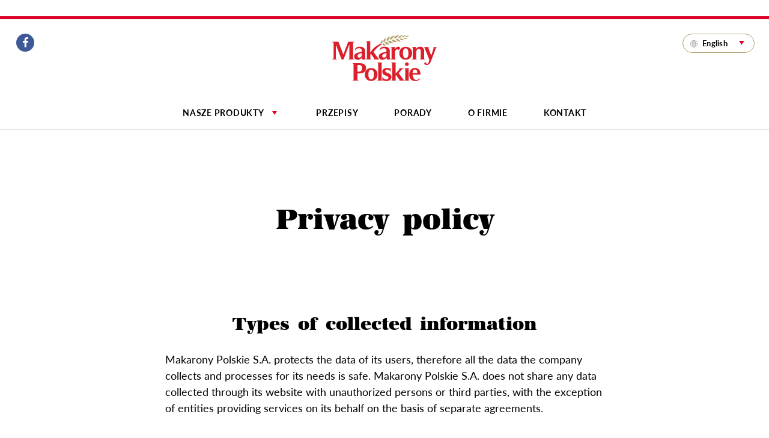

--- FILE ---
content_type: text/html; charset=UTF-8
request_url: https://makaronypolskie.pl/en/polityka-prywatnosci/
body_size: 11277
content:
<!DOCTYPE html>
<html lang="en-US">
    <head>
		<meta name="google-site-verification" content="Gu8BDNtZyj_gl5l4eUYjAVkm5qDy83-YCFHOaa_wt6M" />
        <link rel="stylesheet" href="https://stackpath.bootstrapcdn.com/bootstrap/4.2.1/css/bootstrap.min.css" integrity="sha384-GJzZqFGwb1QTTN6wy59ffF1BuGJpLSa9DkKMp0DgiMDm4iYMj70gZWKYbI706tWS" crossorigin="anonymous">
        <link rel="apple-touch-icon" sizes="57x57" href="https://makaronypolskie.pl/wp-content/themes/makarony-polskie/img/favicon/apple-icon-57x57.png">
        <link rel="apple-touch-icon" sizes="60x60" href="https://makaronypolskie.pl/wp-content/themes/makarony-polskie/img/favicon/apple-icon-60x60.png">
        <link rel="apple-touch-icon" sizes="72x72" href="https://makaronypolskie.pl/wp-content/themes/makarony-polskie/img/favicon/apple-icon-72x72.png">
        <link rel="apple-touch-icon" sizes="76x76" href="https://makaronypolskie.pl/wp-content/themes/makarony-polskie/img/favicon/apple-icon-76x76.png">
        <link rel="apple-touch-icon" sizes="114x114" href="https://makaronypolskie.pl/wp-content/themes/makarony-polskie/img/favicon/apple-icon-114x114.png">
        <link rel="apple-touch-icon" sizes="120x120" href="https://makaronypolskie.pl/wp-content/themes/makarony-polskie/img/favicon/apple-icon-120x120.png">
        <link rel="apple-touch-icon" sizes="144x144" href="https://makaronypolskie.pl/wp-content/themes/makarony-polskie/img/favicon/apple-icon-144x144.png">
        <link rel="apple-touch-icon" sizes="152x152" href="https://makaronypolskie.pl/wp-content/themes/makarony-polskie/img/favicon/apple-icon-152x152.png">
        <link rel="apple-touch-icon" sizes="180x180" href="https://makaronypolskie.pl/wp-content/themes/makarony-polskie/img/favicon/apple-icon-180x180.png">
        <link rel="icon" type="image/png" sizes="192x192"  href="https://makaronypolskie.pl/wp-content/themes/makarony-polskie/img/favicon/android-icon-192x192.png">
        <link rel="icon" type="image/png" sizes="32x32" href="https://makaronypolskie.pl/wp-content/themes/makarony-polskie/img/favicon/favicon-32x32.png">
        <link rel="icon" type="image/png" sizes="96x96" href="https://makaronypolskie.pl/wp-content/themes/makarony-polskie/img/favicon/favicon-96x96.png">
        <link rel="icon" type="image/png" sizes="16x16" href="https://makaronypolskie.pl/wp-content/themes/makarony-polskie/img/favicon/favicon-16x16.png">
        <link rel="manifest" href="https://makaronypolskie.pl/wp-content/themes/makarony-polskie/img/favicon/manifest.json">
        <meta name="msapplication-TileColor" content="#ffffff">
        <meta name="msapplication-TileImage" content="https://makaronypolskie.pl/wp-content/themes/makarony-polskie/img/favicon/ms-icon-144x144.png">
        <meta name="theme-color" content="#ffffff">
        <link rel="stylesheet" href="//cdnjs.cloudflare.com/ajax/libs/bricklayer/0.4.2/bricklayer.min.css">
        <script src="//cdnjs.cloudflare.com/ajax/libs/bricklayer/0.4.2/bricklayer.min.js"></script>

        <link rel="stylesheet" href="https://use.typekit.net/bku0zfg.css">
        
        <meta charset="UTF-8">
        <meta name="viewport" content="width=device-width, initial-scale=1">
                <meta http-equiv="x-dns-prefetch-control" content="on">
    <link rel="dns-prefetch" href="//vecler.com" /><meta name='robots' content='index, follow, max-image-preview:large, max-snippet:-1, max-video-preview:-1' />
<link rel="alternate" hreflang="pl" href="https://makaronypolskie.pl/polityka-prywatnosci/" />
<link rel="alternate" hreflang="en" href="https://makaronypolskie.pl/en/polityka-prywatnosci/" />
<link rel="alternate" hreflang="de" href="https://makaronypolskie.pl/de/polityka-prywatnosci/" />
<link rel="alternate" hreflang="ar" href="https://makaronypolskie.pl/ar/polityka-prywatnosci/" />
<link rel="alternate" hreflang="zh-hans" href="https://makaronypolskie.pl/zh-hans/polityka-prywatnosci/" />

	<!-- This site is optimized with the Yoast SEO plugin v16.9 - https://yoast.com/wordpress/plugins/seo/ -->
	<title>Privacy policy - Makarony Polskie</title>
	<meta name="description" content="Jesteśmy jednym z największych i najbardziej dynamicznie rozwijających się producentów makaronu w Polsce z bogatymi tradycjami i długoletnim doświadczeniem." />
	<link rel="canonical" href="https://makaronypolskie.pl/en/polityka-prywatnosci/" />
	<meta property="og:locale" content="en_US" />
	<meta property="og:type" content="article" />
	<meta property="og:title" content="Privacy policy - Makarony Polskie" />
	<meta property="og:description" content="Jesteśmy jednym z największych i najbardziej dynamicznie rozwijających się producentów makaronu w Polsce z bogatymi tradycjami i długoletnim doświadczeniem." />
	<meta property="og:url" content="https://makaronypolskie.pl/en/polityka-prywatnosci/" />
	<meta property="og:site_name" content="Makarony Polskie" />
	<meta property="article:modified_time" content="2019-07-16T22:58:56+00:00" />
	<meta name="twitter:card" content="summary_large_image" />
	<meta name="twitter:label1" content="Est. reading time" />
	<meta name="twitter:data1" content="10 minutes" />
	<script type="application/ld+json" class="yoast-schema-graph">{"@context":"https://schema.org","@graph":[{"@type":"Organization","@id":"https://makaronypolskie.pl/zh-hans/#organization","name":"Makarony Polskie","url":"https://makaronypolskie.pl/zh-hans/","sameAs":[],"logo":{"@type":"ImageObject","@id":"https://makaronypolskie.pl/zh-hans/#logo","inLanguage":"en-US","url":"https://makaronypolskie.pl/wp-content/uploads/2020/06/Bez-nazwy-2-kopia.jpg","contentUrl":"https://makaronypolskie.pl/wp-content/uploads/2020/06/Bez-nazwy-2-kopia.jpg","width":1680,"height":744,"caption":"Makarony Polskie"},"image":{"@id":"https://makaronypolskie.pl/zh-hans/#logo"}},{"@type":"WebSite","@id":"https://makaronypolskie.pl/zh-hans/#website","url":"https://makaronypolskie.pl/zh-hans/","name":"Makarony Polskie","description":"Jeste\u015bmy jednym z najwi\u0119kszych i najbardziej dynamicznie rozwijaj\u0105cych si\u0119 producent\u00f3w makaronu w Polsce z bogatymi tradycjami i d\u0142ugoletnim do\u015bwiadczeniem.","publisher":{"@id":"https://makaronypolskie.pl/zh-hans/#organization"},"potentialAction":[{"@type":"SearchAction","target":{"@type":"EntryPoint","urlTemplate":"https://makaronypolskie.pl/zh-hans/?s={search_term_string}"},"query-input":"required name=search_term_string"}],"inLanguage":"en-US"},{"@type":"WebPage","@id":"https://makaronypolskie.pl/en/polityka-prywatnosci/#webpage","url":"https://makaronypolskie.pl/en/polityka-prywatnosci/","name":"Privacy policy - Makarony Polskie","isPartOf":{"@id":"https://makaronypolskie.pl/zh-hans/#website"},"datePublished":"2019-04-25T19:28:50+00:00","dateModified":"2019-07-16T22:58:56+00:00","description":"Jeste\u015bmy jednym z najwi\u0119kszych i najbardziej dynamicznie rozwijaj\u0105cych si\u0119 producent\u00f3w makaronu w Polsce z bogatymi tradycjami i d\u0142ugoletnim do\u015bwiadczeniem.","breadcrumb":{"@id":"https://makaronypolskie.pl/en/polityka-prywatnosci/#breadcrumb"},"inLanguage":"en-US","potentialAction":[{"@type":"ReadAction","target":["https://makaronypolskie.pl/en/polityka-prywatnosci/"]}]},{"@type":"BreadcrumbList","@id":"https://makaronypolskie.pl/en/polityka-prywatnosci/#breadcrumb","itemListElement":[{"@type":"ListItem","position":1,"name":"Home","item":"https://makaronypolskie.pl/en/"},{"@type":"ListItem","position":2,"name":"Privacy policy"}]}]}</script>
	<!-- / Yoast SEO plugin. -->


<link rel='stylesheet' id='wp-block-library-css'  href='https://makaronypolskie.pl/wp-includes/css/dist/block-library/style.min.css?ver=6.0.11' type='text/css' media='all' />
<style id='global-styles-inline-css' type='text/css'>
body{--wp--preset--color--black: #000000;--wp--preset--color--cyan-bluish-gray: #abb8c3;--wp--preset--color--white: #ffffff;--wp--preset--color--pale-pink: #f78da7;--wp--preset--color--vivid-red: #cf2e2e;--wp--preset--color--luminous-vivid-orange: #ff6900;--wp--preset--color--luminous-vivid-amber: #fcb900;--wp--preset--color--light-green-cyan: #7bdcb5;--wp--preset--color--vivid-green-cyan: #00d084;--wp--preset--color--pale-cyan-blue: #8ed1fc;--wp--preset--color--vivid-cyan-blue: #0693e3;--wp--preset--color--vivid-purple: #9b51e0;--wp--preset--gradient--vivid-cyan-blue-to-vivid-purple: linear-gradient(135deg,rgba(6,147,227,1) 0%,rgb(155,81,224) 100%);--wp--preset--gradient--light-green-cyan-to-vivid-green-cyan: linear-gradient(135deg,rgb(122,220,180) 0%,rgb(0,208,130) 100%);--wp--preset--gradient--luminous-vivid-amber-to-luminous-vivid-orange: linear-gradient(135deg,rgba(252,185,0,1) 0%,rgba(255,105,0,1) 100%);--wp--preset--gradient--luminous-vivid-orange-to-vivid-red: linear-gradient(135deg,rgba(255,105,0,1) 0%,rgb(207,46,46) 100%);--wp--preset--gradient--very-light-gray-to-cyan-bluish-gray: linear-gradient(135deg,rgb(238,238,238) 0%,rgb(169,184,195) 100%);--wp--preset--gradient--cool-to-warm-spectrum: linear-gradient(135deg,rgb(74,234,220) 0%,rgb(151,120,209) 20%,rgb(207,42,186) 40%,rgb(238,44,130) 60%,rgb(251,105,98) 80%,rgb(254,248,76) 100%);--wp--preset--gradient--blush-light-purple: linear-gradient(135deg,rgb(255,206,236) 0%,rgb(152,150,240) 100%);--wp--preset--gradient--blush-bordeaux: linear-gradient(135deg,rgb(254,205,165) 0%,rgb(254,45,45) 50%,rgb(107,0,62) 100%);--wp--preset--gradient--luminous-dusk: linear-gradient(135deg,rgb(255,203,112) 0%,rgb(199,81,192) 50%,rgb(65,88,208) 100%);--wp--preset--gradient--pale-ocean: linear-gradient(135deg,rgb(255,245,203) 0%,rgb(182,227,212) 50%,rgb(51,167,181) 100%);--wp--preset--gradient--electric-grass: linear-gradient(135deg,rgb(202,248,128) 0%,rgb(113,206,126) 100%);--wp--preset--gradient--midnight: linear-gradient(135deg,rgb(2,3,129) 0%,rgb(40,116,252) 100%);--wp--preset--duotone--dark-grayscale: url('#wp-duotone-dark-grayscale');--wp--preset--duotone--grayscale: url('#wp-duotone-grayscale');--wp--preset--duotone--purple-yellow: url('#wp-duotone-purple-yellow');--wp--preset--duotone--blue-red: url('#wp-duotone-blue-red');--wp--preset--duotone--midnight: url('#wp-duotone-midnight');--wp--preset--duotone--magenta-yellow: url('#wp-duotone-magenta-yellow');--wp--preset--duotone--purple-green: url('#wp-duotone-purple-green');--wp--preset--duotone--blue-orange: url('#wp-duotone-blue-orange');--wp--preset--font-size--small: 13px;--wp--preset--font-size--medium: 20px;--wp--preset--font-size--large: 36px;--wp--preset--font-size--x-large: 42px;}.has-black-color{color: var(--wp--preset--color--black) !important;}.has-cyan-bluish-gray-color{color: var(--wp--preset--color--cyan-bluish-gray) !important;}.has-white-color{color: var(--wp--preset--color--white) !important;}.has-pale-pink-color{color: var(--wp--preset--color--pale-pink) !important;}.has-vivid-red-color{color: var(--wp--preset--color--vivid-red) !important;}.has-luminous-vivid-orange-color{color: var(--wp--preset--color--luminous-vivid-orange) !important;}.has-luminous-vivid-amber-color{color: var(--wp--preset--color--luminous-vivid-amber) !important;}.has-light-green-cyan-color{color: var(--wp--preset--color--light-green-cyan) !important;}.has-vivid-green-cyan-color{color: var(--wp--preset--color--vivid-green-cyan) !important;}.has-pale-cyan-blue-color{color: var(--wp--preset--color--pale-cyan-blue) !important;}.has-vivid-cyan-blue-color{color: var(--wp--preset--color--vivid-cyan-blue) !important;}.has-vivid-purple-color{color: var(--wp--preset--color--vivid-purple) !important;}.has-black-background-color{background-color: var(--wp--preset--color--black) !important;}.has-cyan-bluish-gray-background-color{background-color: var(--wp--preset--color--cyan-bluish-gray) !important;}.has-white-background-color{background-color: var(--wp--preset--color--white) !important;}.has-pale-pink-background-color{background-color: var(--wp--preset--color--pale-pink) !important;}.has-vivid-red-background-color{background-color: var(--wp--preset--color--vivid-red) !important;}.has-luminous-vivid-orange-background-color{background-color: var(--wp--preset--color--luminous-vivid-orange) !important;}.has-luminous-vivid-amber-background-color{background-color: var(--wp--preset--color--luminous-vivid-amber) !important;}.has-light-green-cyan-background-color{background-color: var(--wp--preset--color--light-green-cyan) !important;}.has-vivid-green-cyan-background-color{background-color: var(--wp--preset--color--vivid-green-cyan) !important;}.has-pale-cyan-blue-background-color{background-color: var(--wp--preset--color--pale-cyan-blue) !important;}.has-vivid-cyan-blue-background-color{background-color: var(--wp--preset--color--vivid-cyan-blue) !important;}.has-vivid-purple-background-color{background-color: var(--wp--preset--color--vivid-purple) !important;}.has-black-border-color{border-color: var(--wp--preset--color--black) !important;}.has-cyan-bluish-gray-border-color{border-color: var(--wp--preset--color--cyan-bluish-gray) !important;}.has-white-border-color{border-color: var(--wp--preset--color--white) !important;}.has-pale-pink-border-color{border-color: var(--wp--preset--color--pale-pink) !important;}.has-vivid-red-border-color{border-color: var(--wp--preset--color--vivid-red) !important;}.has-luminous-vivid-orange-border-color{border-color: var(--wp--preset--color--luminous-vivid-orange) !important;}.has-luminous-vivid-amber-border-color{border-color: var(--wp--preset--color--luminous-vivid-amber) !important;}.has-light-green-cyan-border-color{border-color: var(--wp--preset--color--light-green-cyan) !important;}.has-vivid-green-cyan-border-color{border-color: var(--wp--preset--color--vivid-green-cyan) !important;}.has-pale-cyan-blue-border-color{border-color: var(--wp--preset--color--pale-cyan-blue) !important;}.has-vivid-cyan-blue-border-color{border-color: var(--wp--preset--color--vivid-cyan-blue) !important;}.has-vivid-purple-border-color{border-color: var(--wp--preset--color--vivid-purple) !important;}.has-vivid-cyan-blue-to-vivid-purple-gradient-background{background: var(--wp--preset--gradient--vivid-cyan-blue-to-vivid-purple) !important;}.has-light-green-cyan-to-vivid-green-cyan-gradient-background{background: var(--wp--preset--gradient--light-green-cyan-to-vivid-green-cyan) !important;}.has-luminous-vivid-amber-to-luminous-vivid-orange-gradient-background{background: var(--wp--preset--gradient--luminous-vivid-amber-to-luminous-vivid-orange) !important;}.has-luminous-vivid-orange-to-vivid-red-gradient-background{background: var(--wp--preset--gradient--luminous-vivid-orange-to-vivid-red) !important;}.has-very-light-gray-to-cyan-bluish-gray-gradient-background{background: var(--wp--preset--gradient--very-light-gray-to-cyan-bluish-gray) !important;}.has-cool-to-warm-spectrum-gradient-background{background: var(--wp--preset--gradient--cool-to-warm-spectrum) !important;}.has-blush-light-purple-gradient-background{background: var(--wp--preset--gradient--blush-light-purple) !important;}.has-blush-bordeaux-gradient-background{background: var(--wp--preset--gradient--blush-bordeaux) !important;}.has-luminous-dusk-gradient-background{background: var(--wp--preset--gradient--luminous-dusk) !important;}.has-pale-ocean-gradient-background{background: var(--wp--preset--gradient--pale-ocean) !important;}.has-electric-grass-gradient-background{background: var(--wp--preset--gradient--electric-grass) !important;}.has-midnight-gradient-background{background: var(--wp--preset--gradient--midnight) !important;}.has-small-font-size{font-size: var(--wp--preset--font-size--small) !important;}.has-medium-font-size{font-size: var(--wp--preset--font-size--medium) !important;}.has-large-font-size{font-size: var(--wp--preset--font-size--large) !important;}.has-x-large-font-size{font-size: var(--wp--preset--font-size--x-large) !important;}
</style>
<link rel='stylesheet' id='contact-form-7-css'  href='https://makaronypolskie.pl/wp-content/plugins/contact-form-7/includes/css/styles.css?ver=5.6.3' type='text/css' media='all' />
<link rel='stylesheet' id='wpml-legacy-dropdown-0-css'  href='//makaronypolskie.pl/wp-content/plugins/sitepress-multilingual-cms/templates/language-switchers/legacy-dropdown/style.css?ver=1' type='text/css' media='all' />
<link rel='stylesheet' id='megamenu-css'  href='https://makaronypolskie.pl/wp-content/uploads/maxmegamenu/style_en.css?ver=d51bfa' type='text/css' media='all' />
<link rel='stylesheet' id='dashicons-css'  href='https://makaronypolskie.pl/wp-includes/css/dashicons.min.css?ver=6.0.11' type='text/css' media='all' />
<link rel='stylesheet' id='bootstrap-reboot-css'  href='https://makaronypolskie.pl/wp-content/themes/makarony-polskie/css/bootstrap-reboot.min.css?ver=4.0.0' type='text/css' media='all' />
<link rel='stylesheet' id='bootstrap-grid-css'  href='https://makaronypolskie.pl/wp-content/themes/makarony-polskie/css/bootstrap-grid.min.css?ver=4.0.0' type='text/css' media='all' />
<link rel='stylesheet' id='v-style-css'  href='https://makaronypolskie.pl/wp-content/themes/makarony-polskie/css/v-style.css?ver=1.0' type='text/css' media='all' />
<link rel='stylesheet' id='v-style-responsive-css'  href='https://makaronypolskie.pl/wp-content/themes/makarony-polskie/css/v-style-responsive.css?ver=1.0' type='text/css' media='all' />
<link rel='stylesheet' id='v-style-rtl-css'  href='https://makaronypolskie.pl/wp-content/themes/makarony-polskie/css/v-style-rtl.css?ver=1.0' type='text/css' media='all' />
<link rel='stylesheet' id='ms-main-css'  href='https://makaronypolskie.pl/wp-content/plugins/masterslider/public/assets/css/masterslider.main.css?ver=3.2.14' type='text/css' media='all' />
<link rel='stylesheet' id='ms-custom-css'  href='https://makaronypolskie.pl/wp-content/uploads/masterslider/custom.css?ver=20.2' type='text/css' media='all' />
<script type='text/javascript' src='//makaronypolskie.pl/wp-content/plugins/sitepress-multilingual-cms/templates/language-switchers/legacy-dropdown/script.js?ver=1' id='wpml-legacy-dropdown-0-js'></script>
<script type='text/javascript' src='https://makaronypolskie.pl/wp-includes/js/jquery/jquery.min.js?ver=3.6.0' id='jquery-core-js'></script>
<script type='text/javascript' src='https://makaronypolskie.pl/wp-includes/js/jquery/jquery-migrate.min.js?ver=3.3.2' id='jquery-migrate-js'></script>
<meta name="facebook-domain-verification" content="v797r72k4dey4w0nxw1jmx3gjv6vob" />
<!-- Google tag (gtag.js) -->
<script async src="https://www.googletagmanager.com/gtag/js?id=UA-58876452-1"></script>
<script>
  window.dataLayer = window.dataLayer || [];
  function gtag(){dataLayer.push(arguments);}
  gtag('js', new Date());

  gtag('config', 'UA-58876452-1');
</script><script>var ms_grabbing_curosr='https://makaronypolskie.pl/wp-content/plugins/masterslider/public/assets/css/common/grabbing.cur',ms_grab_curosr='https://makaronypolskie.pl/wp-content/plugins/masterslider/public/assets/css/common/grab.cur';</script>
<meta name="generator" content="MasterSlider 3.2.14 - Responsive Touch Image Slider" />

<!-- Meta Pixel Code -->
<script type='text/javascript'>
!function(f,b,e,v,n,t,s){if(f.fbq)return;n=f.fbq=function(){n.callMethod?
n.callMethod.apply(n,arguments):n.queue.push(arguments)};if(!f._fbq)f._fbq=n;
n.push=n;n.loaded=!0;n.version='2.0';n.queue=[];t=b.createElement(e);t.async=!0;
t.src=v;s=b.getElementsByTagName(e)[0];s.parentNode.insertBefore(t,s)}(window,
document,'script','https://connect.facebook.net/en_US/fbevents.js?v=next');
</script>
<!-- End Meta Pixel Code -->

      <script type='text/javascript'>
        var url = window.location.origin + '?ob=open-bridge';
        fbq('set', 'openbridge', '760530281263717', url);
      </script>
    <script type='text/javascript'>fbq('init', '760530281263717', {}, {
    "agent": "wordpress-6.0.11-3.0.13"
})</script><script type='text/javascript'>
    fbq('track', 'PageView', []);
  </script>
<!-- Meta Pixel Code -->
<noscript>
<img height="1" width="1" style="display:none" alt="fbpx"
src="https://www.facebook.com/tr?id=760530281263717&ev=PageView&noscript=1" />
</noscript>
<!-- End Meta Pixel Code -->
<style type="text/css">.recentcomments a{display:inline !important;padding:0 !important;margin:0 !important;}</style><link rel="icon" href="https://makaronypolskie.pl/wp-content/uploads/2025/07/cropped-favicon-32x32.png" sizes="32x32" />
<link rel="icon" href="https://makaronypolskie.pl/wp-content/uploads/2025/07/cropped-favicon-192x192.png" sizes="192x192" />
<link rel="apple-touch-icon" href="https://makaronypolskie.pl/wp-content/uploads/2025/07/cropped-favicon-180x180.png" />
<meta name="msapplication-TileImage" content="https://makaronypolskie.pl/wp-content/uploads/2025/07/cropped-favicon-270x270.png" />
<style type="text/css">/** Mega Menu CSS: fs **/</style>
    </head>

    <body data-rsssl=1 class="page-template-default page page-id-2380 _masterslider _msp_version_3.2.14 mega-menu-main-menu mega-menu-footer-menu">

        <header>
            <section>
                <div class="container-fluid">

                    <div class="row">

                        <div class="col-3 ">
                            <nav class="nav-sm">
                                <a class="facebook-social-media" href="https://www.facebook.com/TwojeMakaronyPolskie/"><img src="https://makaronypolskie.pl/wp-content/themes/makarony-polskie/img/icon-facebook-white.svg" alt="icon_facebook" style="" /></a>
                            </nav>
                        </div>   

                        <div class="col-6 site-logo">
                            <a href="https://makaronypolskie.pl/en/" title="Makarony Polskie" rel="home">
                                <img class="img-fluid" src="https://makaronypolskie.pl/wp-content/themes/makarony-polskie/img/logo.svg" width="174px" alt="Logo Makarony Polskie">
                            </a>
                        </div>

                        <div class="col-3 ">
                            <div class="lang-switcher">
                                
<div
	 class="wpml-ls-statics-shortcode_actions wpml-ls wpml-ls-legacy-dropdown js-wpml-ls-legacy-dropdown">
	<ul>

		<li tabindex="0" class="wpml-ls-slot-shortcode_actions wpml-ls-item wpml-ls-item-en wpml-ls-current-language wpml-ls-item-legacy-dropdown">
			<a href="#" class="js-wpml-ls-item-toggle wpml-ls-item-toggle"><span class="wpml-ls-native">English</span></a>

			<ul class="wpml-ls-sub-menu">
				
					<li class="wpml-ls-slot-shortcode_actions wpml-ls-item wpml-ls-item-pl wpml-ls-first-item">
						<a href="https://makaronypolskie.pl/polityka-prywatnosci/" class="wpml-ls-link"><span class="wpml-ls-native">Polski</span></a>
					</li>

				
					<li class="wpml-ls-slot-shortcode_actions wpml-ls-item wpml-ls-item-de">
						<a href="https://makaronypolskie.pl/de/polityka-prywatnosci/" class="wpml-ls-link"><span class="wpml-ls-native">Deutsch</span></a>
					</li>

				
					<li class="wpml-ls-slot-shortcode_actions wpml-ls-item wpml-ls-item-ar">
						<a href="https://makaronypolskie.pl/ar/polityka-prywatnosci/" class="wpml-ls-link"><span class="wpml-ls-native">العربية</span></a>
					</li>

				
					<li class="wpml-ls-slot-shortcode_actions wpml-ls-item wpml-ls-item-zh-hans wpml-ls-last-item">
						<a href="https://makaronypolskie.pl/zh-hans/polityka-prywatnosci/" class="wpml-ls-link"><span class="wpml-ls-native">简体中文</span></a>
					</li>

							</ul>

		</li>

	</ul>
</div>                            </div>
                        </div>     

                    </div>

                    <div class="row">

                        <div class="col-12 col-main-menu">
                            <nav class="main-menu">
                                <div id="mega-menu-wrap-main-menu" class="mega-menu-wrap"><div class="mega-menu-toggle"><div class="mega-toggle-blocks-left"></div><div class="mega-toggle-blocks-center"></div><div class="mega-toggle-blocks-right"><div class='mega-toggle-block mega-menu-toggle-block mega-toggle-block-1' id='mega-toggle-block-1' tabindex='0'><span class='mega-toggle-label' role='button' aria-expanded='false'><span class='mega-toggle-label-closed'>MENU</span><span class='mega-toggle-label-open'>MENU</span></span></div></div></div><ul id="mega-menu-main-menu" class="mega-menu max-mega-menu mega-menu-horizontal mega-no-js" data-event="hover_intent" data-effect="fade" data-effect-speed="200" data-effect-mobile="disabled" data-effect-speed-mobile="0" data-mobile-force-width="false" data-second-click="go" data-document-click="collapse" data-vertical-behaviour="standard" data-breakpoint="600" data-unbind="true" data-mobile-state="collapse_all" data-hover-intent-timeout="300" data-hover-intent-interval="100"><li class='mega-menu-item mega-menu-item-type-post_type mega-menu-item-object-page mega-menu-item-has-children mega-menu-megamenu mega-align-bottom-left mega-menu-grid mega-menu-item-83' id='mega-menu-item-83'><a class="mega-menu-link" href="https://makaronypolskie.pl/en/produkty/" aria-haspopup="true" aria-expanded="false" tabindex="0">Nasze produkty<span class="mega-indicator"></span></a>
<ul class="mega-sub-menu">
<li class='mega-menu-row' id='mega-menu-83-0'>
	<ul class="mega-sub-menu">
<li class='mega-menu-column mega-menu-columns-2-of-12' id='mega-menu-83-0-0'></li><li class='mega-menu-column mega-menu-columns-2-of-12' id='mega-menu-83-0-1'>
		<ul class="mega-sub-menu">
<li class='mega-classic mega-menu-item mega-menu-item-type-post_type mega-menu-item-object-page mega-menu-item-86 classic' id='mega-menu-item-86'><a class="mega-menu-link" href="https://makaronypolskie.pl/en/produkty/klasyczne/">Klasyczne</a></li>		</ul>
</li><li class='mega-menu-column mega-menu-columns-2-of-12' id='mega-menu-83-0-2'>
		<ul class="mega-sub-menu">
<li class='mega-egg mega-menu-item mega-menu-item-type-post_type mega-menu-item-object-page mega-menu-item-85 egg' id='mega-menu-item-85'><a class="mega-menu-link" href="https://makaronypolskie.pl/en/produkty/jajeczne/">Jajeczne</a></li>		</ul>
</li><li class='mega-menu-column mega-menu-columns-2-of-12' id='mega-menu-83-0-3'></li><li class='mega-menu-column mega-menu-columns-2-of-12' id='mega-menu-83-0-4'>
		<ul class="mega-sub-menu">
<li class='mega-other mega-menu-item mega-menu-item-type-post_type mega-menu-item-object-page mega-menu-item-87 other' id='mega-menu-item-87'><a class="mega-menu-link" href="https://makaronypolskie.pl/en/produkty/pozostale/">Pozostałe</a></li>		</ul>
</li>	</ul>
</li></ul>
</li><li class='mega-menu-item mega-menu-item-type-post_type mega-menu-item-object-page mega-align-bottom-left mega-menu-flyout mega-menu-item-89' id='mega-menu-item-89'><a class="mega-menu-link" href="https://makaronypolskie.pl/przepisy/" tabindex="0">Przepisy</a></li><li class='mega-menu-item mega-menu-item-type-post_type mega-menu-item-object-page mega-align-bottom-left mega-menu-flyout mega-menu-item-82' id='mega-menu-item-82'><a class="mega-menu-link" href="https://makaronypolskie.pl/porady/" tabindex="0">Porady</a></li><li class='mega-menu-item mega-menu-item-type-post_type mega-menu-item-object-page mega-align-bottom-left mega-menu-flyout mega-menu-item-81' id='mega-menu-item-81'><a class="mega-menu-link" href="https://makaronypolskie.pl/en/o-firmie/" tabindex="0">O firmie</a></li><li class='mega-menu-item mega-menu-item-type-post_type mega-menu-item-object-page mega-align-bottom-left mega-menu-flyout mega-menu-item-80' id='mega-menu-item-80'><a class="mega-menu-link" href="https://makaronypolskie.pl/en/kontakt/" tabindex="0">Kontakt</a></li></ul></div>                            </nav>
                        </div>

                    </div>   

                </div>
            </section>
        </header>


<main class="default">

    <section id="content-header">
        <div class="container">
            <div class="row">
                <div class="col-2"></div>
                <div class="col-8">    
                    <div class="bg-content"> 
                        <h1>Privacy policy</h1>
                    </div>
                </div>
                <div class="col-2"></div>
            </div> 
        </div>
    </section>

    <section id="content">
        <div class="container">
            <div class="row">
                <div class="col-2"></div>
                <div class="col-8">    
                    <h2>Types of collected information</h2>
<p>Makarony Polskie S.A. protects the data of its users, therefore all the data the company collects and processes for its needs is safe. Makarony Polskie S.A. does not share any data collected through its website with unauthorized persons or third parties, with the exception of entities providing services on its behalf on the basis of separate agreements.</p>
<p>Personal data that you knowingly provide through contact forms available on our website, <a href="https://www.makaronypolskie.pl/">www.makaronypolskie.pl</a>, can include your name and e-mail address.</p>
<p>Additionally, in order to provide services at the highest level and to adapt content to the individual needs and interests of our users, we use so-called cookies which are automatically collected by the system through a web browser while you are using the website. The data contained in these files includes an IP address, a browser type, an operating system type or a region for which the pages are viewed. All this data is collected automatically by the system.</p>
<p>Communication between your computer and the system can be encrypted with the SSL (Secure Socket Layer) protocol.</p>
<h2>IP address</h2>
<p>An IP address, which is a network interface number, is collected in the server’s system logs. The IP address data does not allow for the unambiguous identification of the physical device and, consequently – the user, as in some cases this address can freely change and the device can be used by many users. This also makes unambiguous identification difficult.</p>
<h2>Cookies</h2>
<p>A cookie file is a text file containing a small amount of information. It is saved by the browser on your computer when you open a specific website.</p>
<p>As a user, you can refuse to have cookie files collected on your computer at any time by disabling the consent to accept these files.</p>
<h2>Purpose of collected information</h2>
<p>Personal data provided by you voluntarily through our website is used only to respond to submitted queries.</p>
<p>Through contact forms available on our website we collect personal information necessary to handle your questions, comments and queries. In these forms we ask only for data that we use to provide the requested service. Personal data collected through contact forms is processed in the time necessary to provide the service.</p>
<p>All kinds of contests and promotions organised on the <a href="https://www.makaronypolskie.pl/">www.makaronypolskie.pl</a> website require the users to give a separate consent to have their personal data collected and processed for marketing purposes carried out by Makarony Polskie S.A. Each user of our website has the right to refuse giving his or her consent to provide personal data.</p>
<h2>The rights</h2>
<p>According to the GDPR regulations, you have the right to: request access to your personal data from the data controller; correct, delete or restrict your personal data processing; object to your personal data processing; have your personal data transferred; withdraw your consent at any time.</p>
<h2>Contact</h2>
<p>In order to execute the above rights, please contact our personal data protection team: <a href="mailto:zespol.rodo@makarony.pl">zespol.rodo@makarony.pl</a>.</p>
<p>&nbsp;</p>
<h2>Disclosure requirements</h2>
<p>&nbsp;</p>
<p><em>In accordance with Article 13 and Article 14 of the Regulation (EU) 2016/679 of the European Parliament and of the Council of 27 April 2016 on the protection of natural persons with regard to the processing of personal data and on the free movement of such data, and repealing Directive 95/46/EC</em> (hereinafter referred to as &#8220;<strong>GDPR</strong>&#8220;), Makarony Polskie S.A. with its seat in Rzeszów (hereinafter referred to as &#8220;<strong>Company</strong>&#8220;) informs about the rules and regulations of processing your personal data in the Company:</p>
<p>&nbsp;</p>
<p><strong>Who is my personal data controller?</strong></p>
<p>Your personal data controller is a group of undertakings that make up the Makarony Polskie Group, meaning all entities from the Makarony Polskie capital group, which includes Makarony Polskie S.A. with its seat at ul. Podkarpacka 15A, 35-082 Rzeszów as the main establishment as well as all other entities related to it and dependent on it (the list of companies is available on <a href="http://www.makarony.pl">www.makarony.pl</a>) both personally and financially, directly or through other entities.</p>
<p>&nbsp;</p>
<p><strong>What are the purposes (premises) for my personal data being processed by the Company?</strong></p>
<p>Your personal data will be processed – depending on the specific situation – for the purpose of advertising, statistics, direct marketing, promotion, information on the activities carried out by the Company; for the purpose of performing the contract which you are a party of; for the purpose of undertaking, on your request, actions that may be necessary to conclude any contract with us; and for the purposes arising from legitimate interests pursued by the data controller – as indicated below.</p>
<p>In each case of your personal data being processed by our Company, at least one of the above premises prevails. The Company does not process personal data if it is unable to demonstrate the necessity of processing for any of the above purposes.</p>
<p>&nbsp;</p>
<p><strong>Where does the Company get my personal data from?</strong></p>
<p>We have probably obtained your personal data directly from you. This is the main source of data available to the Company. Most often it is done through direct contact between you and the Company, regardless of who initiated this contact.</p>
<p>It may happen, though, that you did not provide us with your personal data. In this case your personal data most often comes from your next of kin or direct co-workers who, by contacting us for some reason, decided that we should also have your personal data. It usually happens when the Company addresses its activities not only directly to the person who contacted the Company but also on the request of those people – also towards interested third parties who do not directly contact the Company or do not initiate any contact the Company in this regard (for example, people copied in the mailing list of inquiries addressed to the Company).</p>
<p>When we become in possession of your data as described above, we may take actions in order to achieve the purposes described in point 2 above.</p>
<p>&nbsp;</p>
<p><strong>What is the legal basis for my personal data being processed by the Company?</strong> Personal data processing requires a legal basis. The GDPR provides for several types of such legal bases. In the case of the Company, we essentially deal with three legal bases for personal data processing:</p>
<ul>
<li>Article 6 paragraph 1 letter a) of the GDPR – <strong>the data subject has given consent</strong> to the processing of his or her personal data – this premise of legality of personal data processing basically occurs only when we want to provide you with marketing or commercial information from the Company or its trusted partners;</li>
<li>Article 6 paragraph 1 letter b) of the GDPR – <strong>necessity to perform a contract </strong>whose data subject is a party of or to take action on the request of the data subject before concluding the contract; this premise of legality of personal data processing by the Company will be relatively frequent – in a situation when we conclude a product or products purchase agreement with you or we take preparatory steps to conclude such a contract on your request;</li>
<li>Article 6 paragraph 1 letter f) of the GDPR – <strong>legitimate interests pursued by the data controller</strong> – it refers to those cases when personal data processing is justified due to our justified needs.</li>
</ul>
<p>&nbsp;</p>
<p><strong>How is the legitimate interest pursued by the data controller manifested?</strong></p>
<p>The legitimate interest of the controller includes marketing of the Company&#8217;s own products and the need to carry out the core business of the Company.</p>
<p>&nbsp;</p>
<p><strong>Who, in accordance with the law, can the Company disclose my personal data to?</strong></p>
<p>Depending on the specific needs justified by the legal or actual relationship between us, your personal data can be made available to: (1) direct marketing, legal and accounting advisers of the Company – for purposes related to the preparation of terms of the offer or draft agreements regarding the purchase of a product or products of the Company and for their legal and formal assessment; (2) auditing companies – for purposes related to the audit of the Company&#8217;s annual activity reports; (3) an IT company responsible for the Company&#8217;s IT system; (4) selected state institutions and industry organisations in accordance with the Polish legislation; (5) the Company’s partners – for purposes related to the Company’s fulfilment of reporting or information obligations towards its partners and to ensure that the partners exercise their rights resulting from the shareholding rights in the Company; (6) your direct advisers (legal, accounting, investment, intermediating in the purchase of premises, etc.) – upon your clear request.</p>
<p>The above catalogue and enumeration is exemplary and in your specific situation your data will be transmitted only to selected recipients as well as in accordance with the justified need.</p>
<p>&nbsp;</p>
<p><strong>Will the Company transfer my personal data to a third country (i.e. outside the EEA) or an international organisation?</strong></p>
<p>Your personal data <u>will not</u> be transferred to a third country / international organisation <u>without your consent</u>, but it is possible to transfer your data to a third country if the administrator of electronic mail that you use in your contacts with the Company uses mail servers located outside the EEA (e.g. gmail, yahoo, hotmail).</p>
<p>&nbsp;</p>
<p><strong>How long will my personal data be stored by the Company?</strong></p>
<p>Your personal data will be stored until there is a basis for its processing – when the consent is granted – until the consent is revoked or limited by your actions; in the event of the necessity of data for the performance of the contract – for the duration of the contract and the time necessary for the parties to execute the claims resulting from this contracts and when the basis for data processing is the legitimate interest of the controller – until such a legitimate interest exists (i.e. when further processing of your personal data proves unjustified due to the purpose it was intended to serve).</p>
<p>&nbsp;</p>
<p><strong>What rights do I have in connection with my personal data being processed by the Company?</strong></p>
<p>In relation to your personal data being processed by the Company, you have the right to:</p>
<ul>
<li>withdraw consent to have your personal data processed at any time if the processing of your data by the Company is based on that – without affecting the legality of the previous processing which was done on the basis of the consent prior to its withdrawal, pursuant to Article 13 paragraph 2 letter c) of the GDPR,</li>
<li>access your personal data, pursuant to Article 15 of the GDPR,</li>
<li>rectification of your personal data, pursuant to Article 16 of the GDPR,</li>
<li>erasure of your personal data, pursuant to Article 17 of the GDPR (this right can not be in conflict with the legal acts that are in force in Poland),</li>
<li>restriction of your personal data processing, pursuant to Article 18 of the GDPR,</li>
<li>object to your personal data processing, pursuant to Article 21 of the GDPR,</li>
<li>your personal data portability, pursuant to Article 20 of the GDPR,</li>
<li><strong>file a complaint to the President of the Personal Data Protection Office</strong> shall you decide that the processing of your personal data violates the provisions of the GDPR.</li>
</ul>
<p>&nbsp;</p>
<p><strong>Do I have to provide the Company with my personal data?</strong></p>
<p>Providing your personal data is a condition for the Company to realise the purpose referred to in point 2 above. Providing your data is voluntary, however, the consequence of not providing your data is the inability of the Company to perform the activities referred to in point 2 above.</p>
<p>&nbsp;</p>
<p><strong>Will the Company make decisions or carry out profiling towards me automatically (e.g. using algorithms)?</strong></p>
<p>The company <u>does not carry out</u> automated decision making or automatic personal data profiling. Your data processing will take place both manually and with the use of an ICT system.</p>
<p>&nbsp;</p>
<p><strong>Are there any special procedures connected with the protection of my personal data in the Company?</strong></p>
<p>In the Company we attach special importance to the protection of personal data that we have acquired. To this end we have implemented Personal Data Protection Procedures compliant with the GDPR requirements. By following them we ensure the protection of personal data entrusted to us against unauthorized processing. Acting in accordance with the implemented Personal Data Protection Procedures is one of the most important priorities for us.</p>
<p>&nbsp;</p>
<p><strong>Personal Data Protection Team</strong></p>
<p><strong>Makarony Polskie S.A.</strong></p>
                </div>
                <div class="col-2"></div>
            </div> 
        </div>
    </section>

</main>



<footer>
    <section id="footer-top" >
        <div class="container">

            <div class="row">
                <div class="col-4">    
                    <a href="https://makaronypolskie.pl/en/" title="Makarony Polskie" rel="home">
                        <img class="img-fluid" src="https://makaronypolskie.pl/wp-content/themes/makarony-polskie/img/logo.svg" width="110px" alt="Logo Makarony Polskie">
                    </a>
                </div>
                <div class="col-8">    
                    <nav>
                                            </nav>
                </div>
            </div>  


            <div class="row ue-block">
                <div class="col-12">    
                    <p class="ue-info">
                        The project co-financed by the European Regional Development Fund <br>under the Smart Growth Operational Programme 2014-2020.                    </p>

                    
                    <img class="img-ue" src="https://makaronypolskie.pl/wp-content/themes/makarony-polskie/img/FE_POIR_poziom_engl-1_rgb.jpg" width="368px" alt="Logo EU">
                </div>
            </div>  

        </div>
    </section>

    <section id="footer-bottom" >
        <div class="container">
            <div class="row">
                <div class="col-6">    
                    <nav>
                        <div id="mega-menu-wrap-footer-menu" class="mega-menu-wrap"><div class="mega-menu-toggle"><div class="mega-toggle-blocks-left"></div><div class="mega-toggle-blocks-center"></div><div class="mega-toggle-blocks-right"><div class='mega-toggle-block mega-menu-toggle-block mega-toggle-block-1' id='mega-toggle-block-1' tabindex='0'><span class='mega-toggle-label' role='button' aria-expanded='false'><span class='mega-toggle-label-closed'>MENU</span><span class='mega-toggle-label-open'>MENU</span></span></div></div></div><ul id="mega-menu-footer-menu" class="mega-menu max-mega-menu mega-menu-horizontal mega-no-js" data-event="hover_intent" data-effect="fade_up" data-effect-speed="200" data-effect-mobile="disabled" data-effect-speed-mobile="0" data-mobile-force-width="false" data-second-click="go" data-document-click="collapse" data-vertical-behaviour="standard" data-breakpoint="600" data-unbind="true" data-mobile-state="collapse_all" data-hover-intent-timeout="300" data-hover-intent-interval="100"><li class='mega-menu-item mega-menu-item-type-post_type mega-menu-item-object-page mega-align-bottom-left mega-menu-flyout mega-menu-item-2399' id='mega-menu-item-2399'><a class="mega-menu-link" href="https://makaronypolskie.pl/en/polityka-cookies/" tabindex="0">The use of cookies</a></li><li class='mega-menu-item mega-menu-item-type-post_type mega-menu-item-object-page mega-current-menu-item mega-page_item mega-page-item-2380 mega-current_page_item mega-align-bottom-left mega-menu-flyout mega-menu-item-2400' id='mega-menu-item-2400'><a class="mega-menu-link" href="https://makaronypolskie.pl/en/polityka-prywatnosci/" aria-current="page" tabindex="0">Privacy policy</a></li></ul></div>                    </nav>
                    <p class="cookie-info">
                        This website uses cookies and similar technologies. <br>If you do not change your browser settings, you agree to the use of cookies.                    </p>
                    <p class="cookie-info" style="display: none;">
                        Powered by: <a href="http://vecler.com/">Vecler</a>
                    </p>
                </div>
                <div class="col-6 copyright-text">
                    <span>© 2026 <a href="http://makarony.pl" rel="external" target="_blak">Makarony Polskie SA</a></span>
                </div>
            </div> 
        </div>
    </section>

</footer>

    <!-- Meta Pixel Event Code -->
    <script type='text/javascript'>
        document.addEventListener( 'wpcf7mailsent', function( event ) {
        if( "fb_pxl_code" in event.detail.apiResponse){
          eval(event.detail.apiResponse.fb_pxl_code);
        }
      }, false );
    </script>
    <!-- End Meta Pixel Event Code -->
    <div id='fb-pxl-ajax-code'></div><script type='text/javascript' src='https://makaronypolskie.pl/wp-content/plugins/contact-form-7/includes/swv/js/index.js?ver=5.6.3' id='swv-js'></script>
<script type='text/javascript' id='contact-form-7-js-extra'>
/* <![CDATA[ */
var wpcf7 = {"api":{"root":"https:\/\/makaronypolskie.pl\/wp-json\/","namespace":"contact-form-7\/v1"}};
/* ]]> */
</script>
<script type='text/javascript' src='https://makaronypolskie.pl/wp-content/plugins/contact-form-7/includes/js/index.js?ver=5.6.3' id='contact-form-7-js'></script>
<script type='text/javascript' src='https://makaronypolskie.pl/wp-content/themes/makarony-polskie/js/v-script.js' id='v-script-js'></script>
<script type='text/javascript' src='https://makaronypolskie.pl/wp-includes/js/hoverIntent.min.js?ver=1.10.2' id='hoverIntent-js'></script>
<script type='text/javascript' id='megamenu-js-extra'>
/* <![CDATA[ */
var megamenu = {"timeout":"300","interval":"100"};
/* ]]> */
</script>
<script type='text/javascript' src='https://makaronypolskie.pl/wp-content/plugins/megamenu/js/maxmegamenu.js?ver=3.2.2' id='megamenu-js'></script>
</body>
</html>


--- FILE ---
content_type: text/css
request_url: https://makaronypolskie.pl/wp-content/themes/makarony-polskie/css/v-style.css?ver=1.0
body_size: 6233
content:
/* main, logo */
/* sections bg*/
/* circle arrows*/
/* plain text */
/* headers color*/
/* stroke*/
/* stroke*/
/* facebook */
@font-face {
  font-family: lato, sans-serif;
  font-weight: 700;
  font-style: normal; }
@font-face {
  font-family: lato, sans-serif;
  font-weight: 400;
  font-style: italic; }
@font-face {
  font-family: lato, sans-serif;
  font-weight: 400;
  font-style: normal; }
@font-face {
  font-family: urw-antiqua, serif;
  font-weight: 900;
  font-style: normal; }
.font-style-lato-1, main.contact section#content, main.contact section#content h2, main.single-product section#content-header .row .best-for-tags .product-tag .tag-name, main.recipe section#content-header .row .parameters .parameter-block .param-text, main.recipe section#content .sidebar {
  font-family: lato, sans-serif;
  font-weight: 400;
  font-style: normal;
  font-size: 14px;
  line-height: 24px;
  letter-spacing: 0px;
  color: #686868; }

.font-style-lato-2, body, .alternative-heading {
  font-family: lato, sans-serif;
  font-weight: 400;
  font-style: normal;
  font-size: 18px;
  line-height: 27px;
  letter-spacing: 0px;
  color: #000000; }

.font-style-lato-3, h3, header .container-fluid .lang-switcher .wpml-ls-legacy-dropdown a, form label input.wpcf7-text, form label textarea, form .checkbox-style > span .wpcf7-list-item-label {
  font-family: lato, sans-serif;
  font-weight: bold;
  font-style: normal;
  font-size: 13px;
  line-height: 16px;
  letter-spacing: 0.25px;
  color: #686868; }

.font-style-lato-4 {
  font-family: lato, sans-serif;
  font-weight: normal;
  font-style: normal;
  font-size: 13px;
  line-height: 16px;
  letter-spacing: 0.5px;
  color: #686868; }

.font-style-lato-5, main section#featured-recipes .container .recipe-title, main section#featured-products .col-4 article h3 {
  font-family: lato, sans-serif;
  font-weight: bold;
  font-style: normal;
  font-size: 22px;
  line-height: 30px;
  letter-spacing: 0px;
  color: #454545; }

.font-style-lato-6, header .container-fluid .col-main-menu .main-menu #mega-menu-wrap-main-menu a, footer #footer-top .row nav .menu-menu-w-stopce-glowne-pl-container ul li a, footer #footer-top .row nav .menu-menu-w-stopce-glowne-en-container ul li a, footer #footer-top .row nav .menu-menu-w-stopce-glowne-de-container ul li a, footer #footer-top .row nav .menu-menu-w-stopce-glowne-zh-container ul li a, footer #footer-top .row nav .menu-menu-w-stopce-glowne-ar-container ul li a, main section#featured-recipes .container .recipe-label, main.homepage section#main-slider .container-fluid .ms-inner-controls-cont .ms-thumbs-cont .ms-thumb-frame, main.homepage section#main-slider .container-fluid .ms-inner-controls-cont .ms-slide-layers .ms-anim-layers > div.ms-category, main.homepage section#our-mission .container-fluid h2, main.homepage section#categories .container-fluid .ms-thumbs-cont .ms-thumb-frame, main.homepage section#categories .container-fluid .ms-slide-layers .ms-anim-layers > div.ms-category, main.tips section#content .single-tip article .tip-counter, main.tip section#content-header .row .header-label, main.single-product section#content-header .row .product-category, main.recipe section#content-header .row .header-label, main.recipes-page section#highlighted-recipes .row .recipe-info .recipe-label {
  font-family: lato, sans-serif !important;
  font-weight: bold !important;
  font-style: normal !important;
  font-size: 14px !important;
  line-height: 24px !important;
  letter-spacing: 0.75px !important;
  color: #dd0028;
  text-transform: uppercase !important; }

.font-style-lato-7, button, .button, form label input[type=submit], .ms-button, footer #footer-top .row.ue-block .ue-info, footer #footer-bottom .cookie-info, footer #footer-bottom .copyright-text span {
  font-family: lato, sans-serif !important;
  font-weight: bold !important;
  font-style: normal !important;
  font-size: 14px !important;
  line-height: 24px !important;
  letter-spacing: 0px !important;
  color: #dd0028;
  text-transform: uppercase !important; }

.font-style-lato-8, main.about-us section#content, main.homepage section#our-mission .container-fluid .mission-text, main.homepage section#tips .container #tips-text-content p, main.single-product section#content-header .row .product-text, main.product-category section#content .category-text {
  font-family: lato, sans-serif;
  font-weight: 400;
  font-style: normal;
  font-size: 16px;
  line-height: 24px;
  letter-spacing: 0px;
  color: #000000; }

.font-style-lato-9, footer #footer-bottom nav ul li a {
  font-family: lato, sans-serif;
  font-weight: bold;
  font-style: normal;
  font-size: 10px;
  line-height: 14px;
  letter-spacing: 0.75px;
  color: #000000;
  text-transform: uppercase; }

.font-style-lato-10, main.homepage section#categories .container-fluid .ms-slide-layers .ms-anim-layers > div.ms-content {
  font-family: lato, sans-serif !important;
  font-weight: bold !important;
  font-style: normal !important;
  font-size: 30px !important;
  line-height: 37px !important;
  letter-spacing: 0px !important;
  color: #000000; }

.font-style-lato-11, main.recipes-page section#search-form .container .bg-content form label span, main.recipes-page section#search-form .container .bg-content form label select option {
  font-family: lato, sans-serif;
  font-weight: bold;
  font-style: normal;
  font-size: 18px;
  line-height: 24px;
  letter-spacing: 0.25px;
  color: #000000; }

.font-style-lato-12, form .form-text, form .form-acceptance-info {
  font-family: lato, sans-serif;
  font-weight: 400;
  font-style: normal;
  font-size: 12px;
  line-height: 18px;
  letter-spacing: 0px;
  color: #000000; }

.font-style-antiqua-1, h1 {
  font-family: urw-antiqua, serif;
  font-weight: 900;
  font-style: normal;
  font-size: 48px;
  line-height: 58px;
  letter-spacing: 0px;
  color: #000000; }

.font-style-antiqua-2, h2, .h2, main.recipes-page section#highlighted-recipes .row .recipe-info .recipe-title, main.homepage section#our-mission .container-fluid .mission-title, main.product-category section#content .category-intro {
  font-family: urw-antiqua, serif;
  font-weight: 900;
  font-style: normal;
  font-size: 30px;
  line-height: 42px;
  letter-spacing: 0px;
  color: #000000; }

.font-style-antiqua-3, main.homepage section#main-slider .container-fluid .ms-inner-controls-cont .ms-slide-layers .ms-anim-layers > div.ms-content {
  font-family: urw-antiqua, serif;
  font-weight: 900;
  font-style: normal;
  font-size: 50px !important;
  line-height: 60px !important;
  letter-spacing: 0px;
  color: #000000; }

.clearfix, main.homepage section#main-slider .container-fluid .ms-inner-controls-cont .ms-thumbs-cont, main.homepage section#categories .container-fluid .ms-thumbs-cont {
  display: block;
  content: "";
  clear: both; }

body {
  background-color: #ffffff; }

h3 {
  color: #dd0028;
  text-transform: uppercase; }

.alternative-heading {
  font-size: 22px;
  text-transform: none;
  font-weight: normal;
  color: #454545; }

p {
  margin-bottom: 27px; }

.hidden {
  display: none; }

button, .button, form label input[type=submit], .ms-button {
  border: 1px solid #dd0028 !important;
  background-color: #dd0028 !important;
  color: #ffffff !important;
  padding: 4px 24px !important;
  transition: all 0.3s !important;
  cursor: pointer !important;
  border-radius: 20px !important;
  text-decoration: none !important; }
  button:hover, .button:hover, form label input[type=submit]:hover, .ms-button:hover {
    transition: all 0.3s !important;
    background-color: #ffffff !important;
    color: #000000 !important;
    text-decoration: none !important; }
  button:focus, .button:focus, form label input[type=submit]:focus, .ms-button:focus {
    outline: 0; }

a {
  transition: all 0.3s;
  color: #dd0028; }
  a:hover {
    transition: all 0.3s;
    color: black; }

.shadow, main section#featured-products .col-4 article, main.recipes-page section#search-form .container .bg-content {
  -webkit-box-shadow: 10px 20px 190px -80px rgba(0, 0, 0, 0.25);
  -moz-box-shadow: 10px 20px 190px -80px rgba(0, 0, 0, 0.25);
  box-shadow: 10px 20px 190px -80px rgba(0, 0, 0, 0.25); }

/*************** header ******************************************/
header .container-fluid {
  border-top: 5px solid #dd0028;
  border-bottom: 1px solid #e5e5e5; }
  header .container-fluid .lang-switcher {
    margin-top: 24px;
    position: absolute;
    right: 24px;
    width: 120px; }
    header .container-fluid .lang-switcher .wpml-ls-legacy-dropdown a.wpml-ls-item-toggle:after {
      color: #dd0028;
      right: 16px;
      top: 11px; }
    header .container-fluid .lang-switcher .wpml-ls-legacy-dropdown a {
      border: 1px solid #b3a06d;
      color: #000000;
      border-radius: 32px; }
    header .container-fluid .lang-switcher .wpml-ls-legacy-dropdown a.wpml-ls-item-toggle {
      background-image: url(../img/icon-language.svg);
      background-repeat: no-repeat;
      background-size: 12px;
      background-position-y: 10px;
      background-position-x: 12px;
      height: 32px;
      padding-left: 32px; }
    header .container-fluid .lang-switcher .wpml-ls-legacy-dropdown .wpml-ls-sub-menu {
      border: none;
      z-index: 1101; }
  header .container-fluid .site-logo {
    padding-top: 26px; }
    header .container-fluid .site-logo a {
      display: block;
      width: 174px;
      height: auto;
      margin: auto; }
  header .container-fluid .nav-sm {
    margin-left: 12px;
    margin-top: 24px; }
    header .container-fluid .nav-sm a.facebook-social-media {
      border-radius: 50%;
      background-color: #3f5996;
      width: 30px;
      height: 30px;
      display: block; }
      header .container-fluid .nav-sm a.facebook-social-media img {
        width: 9px;
        margin: 0px auto;
        display: block;
        padding-top: 6px; }
      header .container-fluid .nav-sm a.facebook-social-media:hover {
        background-color: #dd0028; }
  header .container-fluid .col-main-menu {
    padding: 40px 0px 0px 0px; }
    header .container-fluid .col-main-menu .main-menu #mega-menu-wrap-main-menu {
      background-color: #ffffff; }
      header .container-fluid .col-main-menu .main-menu #mega-menu-wrap-main-menu a {
        color: #000000 !important; }
      header .container-fluid .col-main-menu .main-menu #mega-menu-wrap-main-menu .mega-menu-toggle {
        background-color: #ffffff; }
        header .container-fluid .col-main-menu .main-menu #mega-menu-wrap-main-menu .mega-menu-toggle .mega-toggle-label-closed, header .container-fluid .col-main-menu .main-menu #mega-menu-wrap-main-menu .mega-menu-toggle .mega-toggle-label-open {
          display: none; }
        header .container-fluid .col-main-menu .main-menu #mega-menu-wrap-main-menu .mega-menu-toggle .mega-toggle-block-1:after {
          color: #b3a06d;
          font-size: 30px; }
        header .container-fluid .col-main-menu .main-menu #mega-menu-wrap-main-menu .mega-menu-toggle.mega-menu-open .mega-toggle-block-1:after {
          content: '\f158'; }
        header .container-fluid .col-main-menu .main-menu #mega-menu-wrap-main-menu .mega-menu-toggle + #mega-menu-main-menu {
          background-color: #ffffff; }
        header .container-fluid .col-main-menu .main-menu #mega-menu-wrap-main-menu .mega-menu-toggle .mega-toggle-blocks-right .mega-toggle-block {
          margin-right: 24px;
          margin-bottom: 30px; }
      header .container-fluid .col-main-menu .main-menu #mega-menu-wrap-main-menu #mega-menu-main-menu {
        text-align: center; }
        header .container-fluid .col-main-menu .main-menu #mega-menu-wrap-main-menu #mega-menu-main-menu > li.mega-menu-item {
          padding: 0px 30px !important; }
          header .container-fluid .col-main-menu .main-menu #mega-menu-wrap-main-menu #mega-menu-main-menu > li.mega-menu-item > a {
            padding: 0px !important;
            background-color: #ffffff !important;
            width: fit-content; }
            header .container-fluid .col-main-menu .main-menu #mega-menu-wrap-main-menu #mega-menu-main-menu > li.mega-menu-item > a:hover {
              background-color: #ffffff !important;
              border-image-source: url("../img/dots.svg");
              border-image-slice: 30% 31%;
              border-image-repeat: round;
              border-width: 0 0 6px 0; }
        header .container-fluid .col-main-menu .main-menu #mega-menu-wrap-main-menu #mega-menu-main-menu li.mega-current-menu-item a {
          /*background-color: $color-white!important;    */
          border-image-source: url("../img/dots.svg");
          border-image-slice: 30% 31%;
          border-image-repeat: round;
          border-width: 0 0 6px 0; }
        header .container-fluid .col-main-menu .main-menu #mega-menu-wrap-main-menu #mega-menu-main-menu li.mega-menu-item-has-children > a.mega-menu-link > span.mega-indicator:after {
          color: #dd0028;
          font-size: 20px; }
    header .container-fluid .col-main-menu .main-menu #mega-menu-wrap-main-menu #mega-menu-main-menu > li.mega-menu-item.mega-current-menu-item > a.mega-menu-link, header .container-fluid .col-main-menu .main-menu #mega-menu-wrap-main-menu #mega-menu-main-menu > li.mega-menu-item.mega-current-menu-ancestor > a.mega-menu-link, header .container-fluid .col-main-menu .main-menu #mega-menu-wrap-main-menu #mega-menu-main-menu > li.mega-menu-item.mega-current-page-ancestor > a.mega-menu-link {
      background-color: #ffffff !important;
      color: #000000 !important; }
      header .container-fluid .col-main-menu .main-menu #mega-menu-wrap-main-menu #mega-menu-main-menu > li.mega-menu-item.mega-current-menu-item > a.mega-menu-link:hover, header .container-fluid .col-main-menu .main-menu #mega-menu-wrap-main-menu #mega-menu-main-menu > li.mega-menu-item.mega-current-menu-ancestor > a.mega-menu-link:hover, header .container-fluid .col-main-menu .main-menu #mega-menu-wrap-main-menu #mega-menu-main-menu > li.mega-menu-item.mega-current-page-ancestor > a.mega-menu-link:hover {
        background-color: #ffffff !important;
        color: #000000 !important; }
    header .container-fluid .col-main-menu .main-menu ul.mega-sub-menu {
      padding: 0px !important;
      margin-bottom: 30px !important; }
      header .container-fluid .col-main-menu .main-menu ul.mega-sub-menu li {
        background-color: #fbf8ef !important;
        padding: 0px !important; }
      header .container-fluid .col-main-menu .main-menu ul.mega-sub-menu li.egg a {
        background-image: url(../img/mm-egg.jpg) !important; }
      header .container-fluid .col-main-menu .main-menu ul.mega-sub-menu li.classic a {
        background-image: url(../img/mm-classic.jpg) !important; }
      header .container-fluid .col-main-menu .main-menu ul.mega-sub-menu li.health a {
        background-image: url(../img/mm-fit.jpg) !important; }
      header .container-fluid .col-main-menu .main-menu ul.mega-sub-menu li.other a {
        background-image: url(../img/mm-other.jpg) !important; }
      header .container-fluid .col-main-menu .main-menu ul.mega-sub-menu li a {
        background-repeat: no-repeat !important;
        background-position: center 30px !important;
        text-align: center !important;
        padding: 250px 15px 45px 15px !important;
        background-size: auto 200px !important; }
        header .container-fluid .col-main-menu .main-menu ul.mega-sub-menu li a:hover {
          text-decoration: underline !important;
          text-decoration-style: dotted !important; }
      header .container-fluid .col-main-menu .main-menu ul.mega-sub-menu li.mega-current-menu-item {
        text-decoration: underline !important;
        text-decoration-style: dotted !important; }

/*************** Footer ***********************/
footer {
  padding-top: 80px;
  padding-bottom: 80px; }
  footer #footer-top .row.ue-block {
    border-bottom: 1px solid #e5e5e5;
    text-align: center; }
    footer #footer-top .row.ue-block .ue-info {
      color: #7f7f7f;
      text-transform: none !important;
      margin-top: 0px;
      margin-bottom: 16px;
      font-weight: normal !important; }
    footer #footer-top .row.ue-block img {
      padding-bottom: 42px; }
  footer #footer-top .row .img-fluid {
    margin-left: -15px;
    padding-bottom: 36px; }
  footer #footer-top .row nav .menu-menu-w-stopce-glowne-pl-container, footer #footer-top .row nav .menu-menu-w-stopce-glowne-en-container, footer #footer-top .row nav .menu-menu-w-stopce-glowne-de-container, footer #footer-top .row nav .menu-menu-w-stopce-glowne-zh-container, footer #footer-top .row nav .menu-menu-w-stopce-glowne-ar-container {
    margin-right: -40px; }
    footer #footer-top .row nav .menu-menu-w-stopce-glowne-pl-container ul, footer #footer-top .row nav .menu-menu-w-stopce-glowne-en-container ul, footer #footer-top .row nav .menu-menu-w-stopce-glowne-de-container ul, footer #footer-top .row nav .menu-menu-w-stopce-glowne-zh-container ul, footer #footer-top .row nav .menu-menu-w-stopce-glowne-ar-container ul {
      list-style-type: none;
      text-align: right;
      padding-top: 22px; }
      footer #footer-top .row nav .menu-menu-w-stopce-glowne-pl-container ul li, footer #footer-top .row nav .menu-menu-w-stopce-glowne-en-container ul li, footer #footer-top .row nav .menu-menu-w-stopce-glowne-de-container ul li, footer #footer-top .row nav .menu-menu-w-stopce-glowne-zh-container ul li, footer #footer-top .row nav .menu-menu-w-stopce-glowne-ar-container ul li {
        display: inline-block; }
        footer #footer-top .row nav .menu-menu-w-stopce-glowne-pl-container ul li a, footer #footer-top .row nav .menu-menu-w-stopce-glowne-en-container ul li a, footer #footer-top .row nav .menu-menu-w-stopce-glowne-de-container ul li a, footer #footer-top .row nav .menu-menu-w-stopce-glowne-zh-container ul li a, footer #footer-top .row nav .menu-menu-w-stopce-glowne-ar-container ul li a {
          color: #000000;
          margin: 0px 24px; }
        footer #footer-top .row nav .menu-menu-w-stopce-glowne-pl-container ul li .sub-menu, footer #footer-top .row nav .menu-menu-w-stopce-glowne-en-container ul li .sub-menu, footer #footer-top .row nav .menu-menu-w-stopce-glowne-de-container ul li .sub-menu, footer #footer-top .row nav .menu-menu-w-stopce-glowne-zh-container ul li .sub-menu, footer #footer-top .row nav .menu-menu-w-stopce-glowne-ar-container ul li .sub-menu {
          display: none; }
        footer #footer-top .row nav .menu-menu-w-stopce-glowne-pl-container ul li:last-of-type, footer #footer-top .row nav .menu-menu-w-stopce-glowne-en-container ul li:last-of-type, footer #footer-top .row nav .menu-menu-w-stopce-glowne-de-container ul li:last-of-type, footer #footer-top .row nav .menu-menu-w-stopce-glowne-zh-container ul li:last-of-type, footer #footer-top .row nav .menu-menu-w-stopce-glowne-ar-container ul li:last-of-type {
          margin-right: 0; }
  footer #footer-bottom {
    margin-top: 20px; }
    footer #footer-bottom nav ul {
      list-style-type: none;
      padding: 0px;
      margin: 0px;
      margin-left: -30px; }
      footer #footer-bottom nav ul li {
        display: inline-block;
        margin: 0px 16px; }
    footer #footer-bottom .cookie-info {
      color: #7f7f7f;
      text-transform: none !important;
      margin-left: -15px;
      margin-top: 30px;
      font-weight: normal !important; }
    footer #footer-bottom .copyright-text span {
      letter-spacing: 0px;
      text-transform: none;
      float: right;
      color: #7f7f7f;
      margin-right: -15px; }
      footer #footer-bottom .copyright-text span a {
        color: #7f7f7f;
        text-transform: none; }

/***************  Forms *********************/
form p {
  padding: 0px;
  margin: 0px; }
form label {
  width: 100%;
  margin: 0px; }
  form label input:focus {
    border: none; }
  form label input.wpcf7-text {
    width: 100%;
    font-weight: normal;
    border: 1px solid #b3a06d;
    border-radius: 15px;
    padding: 6px 18px;
    margin-bottom: 16px; }
  form label input[type=checkbox] {
    display: none; }
  form label textarea {
    width: 100%;
    font-weight: normal;
    border: 1px solid #b3a06d;
    border-radius: 15px;
    padding: 15px 18px;
    margin-bottom: 15px; }
  form label textarea:focus, form label input:focus {
    outline: none; }
form .checkbox-style > span {
  margin: 0px; }
  form .checkbox-style > span .wpcf7-list-item-label {
    cursor: pointer;
    padding-left: 42px;
    background-image: url(../img/checkbox.svg);
    background-repeat: no-repeat;
    background-position: left top;
    background-size: 25px;
    display: block;
    font-weight: normal;
    margin-bottom: 0px;
    height: 26px; }
    form .checkbox-style > span .wpcf7-list-item-label.checked {
      background-image: url(../img/checkbox-checked.svg); }
form .form-text {
  margin-bottom: 18px; }
form .form-acceptance-info {
  text-align: left;
  margin-left: 42px;
  display: block;
  position: relative;
  top: -35px; }
form .button, form label input[type=submit] {
  margin-top: 45px; }

/*************** SPR - Content *********************/
main > section, footer > section, header > section {
  max-width: 1440px;
  margin: 0px auto; }

main section#content-header {
  padding-top: 120px;
  text-align: center;
  background-repeat: no-repeat;
  background-position-y: top;
  background-position-x: center;
  padding-bottom: 52px; }
  main section#content-header h1 {
    padding-bottom: 52px; }
main section#content h2 {
  text-align: center;
  padding-bottom: 16px; }
main section#content h3 {
  text-align: center; }
main section#featured-recipes {
  padding-bottom: 128px; }
  main section#featured-recipes h2 {
    text-align: center;
    padding-bottom: 36px; }
  main section#featured-recipes .container .recipe-img {
    height: 240px;
    background-repeat: no-repeat;
    background-position: center center;
    background-size: cover;
    margin-bottom: 24px; }
  main section#featured-recipes .container .recipe-label {
    text-align: center;
    margin-bottom: 2px; }
  main section#featured-recipes .container .recipe-title {
    text-align: center; }
    main section#featured-recipes .container .recipe-title a {
      color: #454545; }
      main section#featured-recipes .container .recipe-title a:hover {
        color: #454545; }
main section#featured-products {
  padding-top: 32px; }
  main section#featured-products h2 {
    padding-bottom: 46px;
    text-align: center; }
  main section#featured-products .col-4 article {
    text-align: center;
    background-color: #ffffff;
    padding: 15px 15px 45px 15px;
    margin-bottom: 32px;
    overflow: hidden; }
    main section#featured-products .col-4 article img {
      margin-bottom: 6px;
      height: 300px; }
    main section#featured-products .col-4 article h3 {
      text-transform: none;
      margin-bottom: 45px; }

/*************** SPR - Pages *********************/
/* default */
main.default section#content-header {
  padding-bottom: 0px; }
  main.default section#content-header h1 {
    padding-bottom: 20px; }
main.default section#content h2 {
  padding-top: 96px; }

/* contact */
main.contact section#content-header {
  padding-top: 320px; }
main.contact section#content {
  color: #000000;
  padding-bottom: 40px; }
  main.contact section#content h2 {
    font-weight: bold;
    color: #000000;
    text-align: left;
    padding-top: 12px; }
  main.contact section#content .border-right {
    height: 100%;
    border-right: 1px solid #e5e5e5; }

/* about-us */
main.about-us section#content-header {
  padding-top: 370px;
  padding-bottom: 72px; }
  main.about-us section#content-header .separator-v-line {
    height: 60px;
    width: 1px;
    background-color: #e5e5e5;
    margin: -10px auto 20px auto; }
  main.about-us section#content-header a .img-logo-mp-group {
    width: 68px;
    margin-top: -10px; }
main.about-us section#movie {
  padding-bottom: 84px; }
  main.about-us section#movie .video-container .youtube-player {
    position: relative;
    cursor: pointer;
    width: 100%;
    height: 518px;
    background-color: #000000; }
    main.about-us section#movie .video-container .youtube-player .video-img {
      width: 100%;
      height: 518px;
      background-position: center center;
      background-size: cover;
      background-repeat: no-repeat; }
      main.about-us section#movie .video-container .youtube-player .video-img .img-inner {
        height: 100%;
        background-size: cover;
        background-position: center center;
        background-repeat: no-repeat; }
    main.about-us section#movie .video-container .youtube-player.pristine::before {
      content: '';
      position: absolute;
      top: 50%;
      left: 50%;
      transition: opacity .2s ease;
      background-image: url(../img/icon-play-arrow.svg);
      background-position: 36px center;
      background-size: 42px 42px;
      background-color: #dd0028;
      background-repeat: no-repeat;
      margin-top: -48px;
      margin-left: -48px;
      transition: all 0.3s;
      border-radius: 50%;
      height: 106px;
      width: 106px; }
    main.about-us section#movie .video-container .youtube-player.pristine:hover::before {
      background-color: #000000;
      transition: all 0.3s; }
main.about-us section#content .col-10 {
  -moz-column-count: 2;
  -webkit-column-count: 2;
  column-count: 2;
  -moz-column-gap: 140px;
  -webkit-column-gap: 140px;
  column-gap: 140px;
  text-align: left;
  width: 50%;
  margin: 0px auto 70px auto;
  -webkit-column-rule: 1px outset #e5e5e5;
  -moz-column-rule: 1px outset #e5e5e5;
  column-rule: 1px outset #e5e5e5; }

/* homepage */
main.homepage section#main-slider .container-fluid {
  padding-left: 0px;
  padding-right: 0px; }
  main.homepage section#main-slider .container-fluid .ms-inner-controls-cont .ms-nav-next, main.homepage section#main-slider .container-fluid .ms-inner-controls-cont .ms-nav-prev {
    border-radius: 50%;
    background-color: #b3a06d;
    background-repeat: no-repeat;
    transition: all 0.3s;
    width: 55px;
    height: 55px;
    background-position: 16px 23px;
    background-size: 26px; }
    main.homepage section#main-slider .container-fluid .ms-inner-controls-cont .ms-nav-next:hover, main.homepage section#main-slider .container-fluid .ms-inner-controls-cont .ms-nav-prev:hover {
      background-color: #dd0028;
      transition: all 0.3s; }
  main.homepage section#main-slider .container-fluid .ms-inner-controls-cont .ms-nav-next {
    background-image: url(../img/icon-arrow-right.svg) !important; }
  main.homepage section#main-slider .container-fluid .ms-inner-controls-cont .ms-nav-prev {
    background-image: url(../img/icon-arrow-left.svg) !important; }
  main.homepage section#main-slider .container-fluid .ms-inner-controls-cont .ms-thumbs-cont {
    width: 100% !important;
    left: initial !important;
    position: inherit;
    text-align: center; }
    main.homepage section#main-slider .container-fluid .ms-inner-controls-cont .ms-thumbs-cont .ms-thumb-frame {
      width: auto !important;
      position: static;
      margin: 0px 30px !important;
      display: inline-block;
      float: inherit;
      background: #ffffff;
      color: #000000;
      height: inherit !important;
      border-bottom: 4px solid #ffffff; }
      main.homepage section#main-slider .container-fluid .ms-inner-controls-cont .ms-thumbs-cont .ms-thumb-frame.ms-thumb-frame-selected, main.homepage section#main-slider .container-fluid .ms-inner-controls-cont .ms-thumbs-cont .ms-thumb-frame:hover {
        background: #ffffff;
        border-bottom: 4px solid #dd0028; }
      main.homepage section#main-slider .container-fluid .ms-inner-controls-cont .ms-thumbs-cont .ms-thumb-frame .ms-thumb {
        padding: 10px 0px; }
      main.homepage section#main-slider .container-fluid .ms-inner-controls-cont .ms-thumbs-cont .ms-thumb-frame .ms-thumb-ol {
        display: none; }
  main.homepage section#main-slider .container-fluid .ms-inner-controls-cont .ms-slide-layers {
    max-width: 1140px !important;
    margin: 0px auto;
    position: static; }
    main.homepage section#main-slider .container-fluid .ms-inner-controls-cont .ms-slide-layers .ms-anim-layers {
      -webkit-box-flex: 0;
      -ms-flex: 0 0 40%;
      flex: 0 0 40%;
      max-width: 40%;
      position: relative;
      width: 100%;
      min-height: 1px;
      padding-top: 260px; }
      main.homepage section#main-slider .container-fluid .ms-inner-controls-cont .ms-slide-layers .ms-anim-layers > div {
        position: static;
        /*text-shadow: 0px 16px 40px #000000!important;*/ }
        main.homepage section#main-slider .container-fluid .ms-inner-controls-cont .ms-slide-layers .ms-anim-layers > div.ms-category {
          color: #000000 !important;
          padding-bottom: 0px !important; }
        main.homepage section#main-slider .container-fluid .ms-inner-controls-cont .ms-slide-layers .ms-anim-layers > div.ms-content {
          color: #000000 !important;
          padding-bottom: 50px !important;
          font-size: 50px !important;
          line-height: 60px !important; }
        main.homepage section#main-slider .container-fluid .ms-inner-controls-cont .ms-slide-layers .ms-anim-layers > div .ms-button {
          width: auto !important;
          cursor: pointer !important; }
          main.homepage section#main-slider .container-fluid .ms-inner-controls-cont .ms-slide-layers .ms-anim-layers > div .ms-button:hover {
            background: none !important;
            color: #000000 !important; }
main.homepage section#our-mission {
  padding-bottom: 128px;
  background-repeat: no-repeat;
  background-position-y: top;
  background-position-x: center;
  background-size: cover; }
  main.homepage section#our-mission .container-fluid {
    text-align: center;
    padding-top: 210px; }
    main.homepage section#our-mission .container-fluid h2 {
      padding-bottom: 0px;
      margin-bottom: 4px; }
    main.homepage section#our-mission .container-fluid .mission-title {
      margin-bottom: 36px; }
    main.homepage section#our-mission .container-fluid .mission-text {
      color: #686868;
      margin-bottom: 56px; }
main.homepage section#categories {
  margin-bottom: 110px; }
  main.homepage section#categories h2 {
    text-align: center;
    padding-bottom: 34px; }
  main.homepage section#categories .container-fluid {
    padding-left: 0px;
    padding-right: 0px; }
    main.homepage section#categories .container-fluid .ms-thumbs-cont {
      width: 100% !important;
      left: initial !important;
      position: inherit;
      text-align: center; }
      main.homepage section#categories .container-fluid .ms-thumbs-cont .ms-thumb-frame {
        width: auto !important;
        position: static;
        margin: 0px 30px !important;
        display: inline-block;
        float: inherit;
        background: #ffffff;
        color: #000000;
        height: inherit !important;
        border-bottom: 4px solid #ffffff; }
        main.homepage section#categories .container-fluid .ms-thumbs-cont .ms-thumb-frame.ms-thumb-frame-selected, main.homepage section#categories .container-fluid .ms-thumbs-cont .ms-thumb-frame:hover {
          background: #ffffff;
          border-bottom: 4px solid #dd0028; }
        main.homepage section#categories .container-fluid .ms-thumbs-cont .ms-thumb-frame .ms-thumb {
          padding: 10px 0px; }
        main.homepage section#categories .container-fluid .ms-thumbs-cont .ms-thumb-frame .ms-thumb-ol {
          display: none; }
    main.homepage section#categories .container-fluid .ms-slide-layers {
      max-width: 1140px !important;
      margin: 0px auto;
      position: static; }
      main.homepage section#categories .container-fluid .ms-slide-layers .ms-anim-layers {
        -webkit-box-flex: 0;
        -ms-flex: 0 0 33.333333%;
        flex: 0 0 33.333333%;
        max-width: 33.333333%;
        position: relative;
        width: 100%;
        min-height: 1px;
        padding-top: 184px; }
        main.homepage section#categories .container-fluid .ms-slide-layers .ms-anim-layers > div {
          position: static; }
          main.homepage section#categories .container-fluid .ms-slide-layers .ms-anim-layers > div.ms-category {
            padding-bottom: 28px; }
          main.homepage section#categories .container-fluid .ms-slide-layers .ms-anim-layers > div.ms-content {
            color: #454545;
            padding-bottom: 8px; }
          main.homepage section#categories .container-fluid .ms-slide-layers .ms-anim-layers > div .ms-button {
            border: 1px solid #b3a06d !important;
            background-color: #fbf8ef !important;
            color: #000000 !important;
            width: auto !important;
            cursor: pointer !important; }
            main.homepage section#categories .container-fluid .ms-slide-layers .ms-anim-layers > div .ms-button:hover {
              border: 1px solid #dd0028 !important;
              background-color: #dd0028 !important;
              color: #ffffff !important; }
main.homepage section#tips .container {
  border: 1px solid #e5e5e5; }
  main.homepage section#tips .container #chef-img {
    margin-top: -20px; }
  main.homepage section#tips .container #tips-text-content {
    padding-top: 120px; }
    main.homepage section#tips .container #tips-text-content h2 {
      margin-bottom: 30px; }
    main.homepage section#tips .container #tips-text-content p {
      color: #686868;
      margin-bottom: 36px; }

/* tips */
main.tips section#content {
  padding-top: 112px; }
  main.tips section#content .bricklayer {
    margin-right: -23px;
    margin-left: -23px; }
    main.tips section#content .bricklayer .bricklayer-column {
      padding-left: 23px;
      padding-right: 23px; }
  main.tips section#content .card {
    border: none !important; }
  main.tips section#content .single-tip article {
    border-top: 6px solid #e5e5e5;
    padding-top: 16px;
    padding-bottom: 96px; }
    main.tips section#content .single-tip article .tip-counter {
      margin-bottom: 4px; }
    main.tips section#content .single-tip article h2 {
      text-align: left;
      padding-bottom: 20px; }
      main.tips section#content .single-tip article h2 a {
        color: #000000; }
    main.tips section#content .single-tip article a {
      overflow: hidden;
      display: block; }
      main.tips section#content .single-tip article a .tip-img {
        height: 240px;
        background-repeat: no-repeat;
        background-position: center center;
        background-size: cover;
        transition: all 0.3s; }
        main.tips section#content .single-tip article a .tip-img:hover {
          transition: all 0.3s;
          transform: scale(1.2); }
    main.tips section#content .single-tip article .excerpt {
      margin-top: 24px; }
      main.tips section#content .single-tip article .excerpt a {
        color: #000000; }

/* tip */
main.tip section#header-img {
  height: 408px;
  background-position: center center;
  background-repeat: no-repeat;
  background-size: cover; }
main.tip section#content-header .row {
  background-color: #ffffff;
  margin-top: -288px;
  padding-top: 92px;
  padding-bottom: 40px; }
  main.tip section#content-header .row .header-label {
    margin-bottom: 10px; }

/* product */
main.single-product section#content-header {
  padding-top: 86px;
  padding-bottom: 160px; }
  main.single-product section#content-header .row {
    text-align: left; }
    main.single-product section#content-header .row .product-img {
      height: 600px;
      background-repeat: no-repeat;
      background-position: center center;
      background-size: cover; }
    main.single-product section#content-header .row .product-category {
      margin-bottom: 4px;
      padding-top: 36px; }
    main.single-product section#content-header .row .product-text {
      color: #686868;
      padding-bottom: 75px; }
    main.single-product section#content-header .row .best-for-label {
      margin-bottom: 0px; }
    main.single-product section#content-header .row .best-for-tags .product-tag {
      display: inline-block;
      margin-right: 15px; }
      main.single-product section#content-header .row .best-for-tags .product-tag .tag-img {
        width: 80px;
        height: 80px;
        background-repeat: no-repeat;
        background-position: center bottom; }
        main.single-product section#content-header .row .best-for-tags .product-tag .tag-img.zupy {
          background-image: url(../img/icon-soup.svg);
          background-size: 52px; }
        main.single-product section#content-header .row .best-for-tags .product-tag .tag-img.drugie-danie {
          background-image: url(../img/icon-main-course.svg);
          background-size: 72px; }
        main.single-product section#content-header .row .best-for-tags .product-tag .tag-img.przystawki {
          background-image: url(../img/icon-appetizer.svg);
          background-size: 80px; }
        main.single-product section#content-header .row .best-for-tags .product-tag .tag-img.desery {
          background-image: url(../img/icon-dessert.svg);
          background-size: 58px; }
        main.single-product section#content-header .row .best-for-tags .product-tag .tag-img.salatki {
          background-image: url(../img/icon-salad.svg);
          background-size: 58px; }
      main.single-product section#content-header .row .best-for-tags .product-tag .tag-name {
        text-align: center;
        padding-top: 20px; }
main.single-product section#featured-recipes {
  padding-bottom: 0px; }

/* product category */
main.product-category section#content-header {
  padding-top: 46px;
  padding-bottom: 0px; }
  main.product-category section#content-header h1 {
    margin-bottom: 0px; }
main.product-category section#category-image {
  height: 676px;
  background-position: top center;
  background-repeat: no-repeat; }
main.product-category section#content {
  text-align: center;
  padding-top: 40px;
  padding-bottom: 130px; }
  main.product-category section#content .category-text {
    color: #686868; }
main.product-category section#featured-products {
  background-position: top center;
  background-repeat: no-repeat;
  padding-top: 134px;
  padding-bottom: 160px; }
  main.product-category section#featured-products h2 {
    color: #ffffff;
    padding-bottom: 86px; }
main.product-category section#featured-recipes {
  padding-bottom: 0px; }

/* recipe */
main.recipe section#content-header {
  padding-top: 64px; }
  main.recipe section#content-header .row .header-label {
    margin-bottom: 10px; }
  main.recipe section#content-header .row h1 {
    padding-bottom: 12px; }
  main.recipe section#content-header .row .parameters {
    display: flex;
    justify-content: center;
    align-items: center; }
    main.recipe section#content-header .row .parameters .separator {
      background-color: #e5e5e5;
      width: 1px;
      height: 40px;
      margin: 0px 30px 0px 36px;
      display: inline-block; }
    main.recipe section#content-header .row .parameters .parameter-block {
      display: inline-block; }
      main.recipe section#content-header .row .parameters .parameter-block .param-icon {
        width: 30px;
        height: 30px;
        background-repeat: no-repeat;
        background-position: center bottom;
        display: inline-block;
        margin-right: 6px; }
      main.recipe section#content-header .row .parameters .parameter-block .param-text {
        display: inline-block;
        position: relative;
        top: -4px; }
      main.recipe section#content-header .row .parameters .parameter-block#people .param-icon {
        background-image: url(../img/icon-persons.svg);
        background-size: 26px;
        margin-right: 8px; }
      main.recipe section#content-header .row .parameters .parameter-block#time .param-icon {
        background-image: url(../img/icon-clock.svg);
        background-size: 22px; }
main.recipe section#content h2 {
  text-align: left; }
main.recipe section#content .plain-text {
  padding-bottom: 80px;
  margin-bottom: 160px;
  border-right: 1px solid #e5e5e5;
  padding-right: 45px;
  margin-right: 8px; }
  main.recipe section#content .plain-text .recipe-img {
    height: 408px;
    background-position: center center;
    background-repeat: no-repeat;
    background-size: cover;
    margin-bottom: 68px; }
    main.recipe section#content .plain-text .recipe-img img {
      max-width: 345px;
      background-color: #ffffff;
      padding: 10px;
      -webkit-box-shadow: 10px 10px 22px -5px rgba(0, 0, 0, 0.21);
      -moz-box-shadow: 10px 10px 22px -5px rgba(0, 0, 0, 0.21);
      box-shadow: 10px 10px 22px -5px rgba(0, 0, 0, 0.21); }
    main.recipe section#content .plain-text .recipe-img.ver-1 {
      background-position: right center; }
      main.recipe section#content .plain-text .recipe-img.ver-1 img {
        margin-top: 45px;
        margin-right: 5%;
        float: right; }
    main.recipe section#content .plain-text .recipe-img.ver-2 {
      background-position: left center; }
      main.recipe section#content .plain-text .recipe-img.ver-2 img {
        margin-top: 60px;
        margin-left: 10%; }
  main.recipe section#content .plain-text h2 {
    padding-bottom: 28px; }
  main.recipe section#content .plain-text button {
    margin-top: 56px;
    background-image: url(../img/icon-printer-white.svg);
    background-size: 22px;
    background-position: 10px center;
    background-repeat: no-repeat;
    padding-left: 50px !important;
    font-weight: bold !important;
    font-style: normal !important;
    font-size: 18px !important;
    line-height: 27px !important;
    letter-spacing: 0px !important;
    text-transform: none !important; }
    main.recipe section#content .plain-text button:hover {
      background-image: url(../img/icon-printer-black.svg); }
main.recipe section#content .sidebar h2 {
  padding-bottom: 24px; }

/* recipes page */
main.recipes-page section#search-form {
  padding-top: 52px;
  padding-bottom: 30px; }
  main.recipes-page section#search-form .container .bg-content {
    padding-top: 45px;
    padding-bottom: 60px;
    background-color: #ffffff;
    border-top: 6px solid #dd0028;
    padding-left: 30px;
    padding-right: 30px; }
    main.recipes-page section#search-form .container .bg-content form label {
      display: inline-block; }
      main.recipes-page section#search-form .container .bg-content form label span {
        display: block;
        margin-bottom: 10px; }
      main.recipes-page section#search-form .container .bg-content form label select {
        display: block;
        background-color: white;
        -moz-appearance: none;
        /* Firefox */
        -webkit-appearance: none;
        /* Safari and Chrome */
        appearance: none;
        border-color: #b3a06d;
        background-image: url(../img/icon-arrow-expand.svg);
        background-repeat: no-repeat;
        background-size: 12px;
        background-position: right 20px bottom 19px;
        color: #7f7f7f;
        outline: none;
        -webkit-border-radius: 50px;
        -moz-border-radius: 50px;
        border-radius: 50px;
        width: 100%;
        padding: 9px 50px 9px 24px;
        cursor: pointer; }
        main.recipes-page section#search-form .container .bg-content form label select option {
          font-weight: normal; }
          main.recipes-page section#search-form .container .bg-content form label select option:checked {
            color: #dd0028; }
          main.recipes-page section#search-form .container .bg-content form label select option:selected {
            color: #7f7f7f; }
          main.recipes-page section#search-form .container .bg-content form label select option.empty-option {
            color: #7f7f7f; }
    main.recipes-page section#search-form .container .bg-content form input {
      display: inline-block;
      font-size: 20px !important;
      padding: 10px 24px !important;
      margin-top: 35px;
      -webkit-border-radius: 50px !important;
      -moz-border-radius: 50px !important;
      border-radius: 50px !important; }
main.recipes-page section#highlighted-recipes {
  padding-bottom: 52px; }
  main.recipes-page section#highlighted-recipes .row {
    margin-bottom: 30px; }
    main.recipes-page section#highlighted-recipes .row .recipe-img {
      height: 480px;
      background-repeat: no-repeat;
      background-position: center center;
      background-size: cover; }
    main.recipes-page section#highlighted-recipes .row .recipe-info {
      border-top: 6px solid #e5e5e5;
      border-bottom: 1px solid #e5e5e5;
      padding-top: 18px;
      height: 100%; }
      main.recipes-page section#highlighted-recipes .row .recipe-info .recipe-label {
        margin-bottom: 4px; }
      main.recipes-page section#highlighted-recipes .row .recipe-info .recipe-title {
        padding-bottom: 60px;
        min-height: 120px; }
        main.recipes-page section#highlighted-recipes .row .recipe-info .recipe-title a {
          color: #000000; }
main.recipes-page section#featured-recipes .recipe-title {
  padding-bottom: 60px;
  min-height: 120px; }

.load-more {
  text-align: center; }
  .load-more .line {
    border-top: 1px solid #e5e5e5;
    margin-top: 17px; }
  .load-more #loading {
    width: 60px;
    margin-top: -10px; }

/*# sourceMappingURL=v-style.css.map */


--- FILE ---
content_type: text/css
request_url: https://makaronypolskie.pl/wp-content/themes/makarony-polskie/css/v-style-responsive.css?ver=1.0
body_size: 1398
content:
@media (min-width: 576px) {
  .card-columns {
    -webkit-column-gap: 45px;
    -moz-column-gap: 45px;
    column-gap: 45px; } }
@media (max-width: 575.98px) {
  main.tips .load-more .col-3 {
    display: none; }
  main.tips .load-more .col-6 {
    -ms-flex: 0 0 100%;
    flex: 0 0 100%;
    max-width: 100%; }

  main.product-category section#content .col-3 {
    display: none; }
  main.product-category section#content .col-6 {
    -ms-flex: 0 0 100%;
    flex: 0 0 100%;
    max-width: 100%; }

  header .container-fluid .site-logo a img {
    width: 100px; }
  header .container-fluid .nav-sm {
    margin-left: 0px; }
  header .container-fluid .col-main-menu .main-menu ul.mega-sub-menu li a {
    padding: 250px 5px 45px 5px !important; }

  main.homepage section#main-slider .container-fluid .ms-inner-controls-cont .ms-slide-layers .ms-anim-layers {
    padding-top: 46px; }

  main.homepage section#main-slider .ms-slide .ms-slide-bgcont, .ms-slide .ms-slide-bgvideocont {
    background-size: contain;
    background-color: #f4f3ee;
    background-position: center 160px !important; }

  main.homepage section#main-slider .container-fluid .ms-inner-controls-cont .ms-nav-next, main.homepage section#main-slider .container-fluid .ms-inner-controls-cont .ms-nav-prev {
    display: none; }

  main.homepage section#main-slider .ms-view {
    height: 420px !important; }

  main.homepage section#tips .container #tips-text-content {
    text-align: center; }

  main.homepage section#categories .ms-slide .ms-slide-bgcont, .ms-slide .ms-slide-bgvideocont {
    background-size: contain;
    background-color: #fcf8ef;
    background-position: center top !important; }

  main.homepage section#categories .container-fluid .ms-slide-layers .ms-anim-layers {
    padding-top: 30px; }

  main.homepage section#categories .ms-view {
    height: 330px !important; }

  main.homepage section#categories .ms-thumbs-cont {
    transform: none !important; }
    main.homepage section#categories .ms-thumbs-cont .ms-thumb-frame {
      display: block !important; }

  footer #footer-top .row nav .menu-menu-w-stopce-glowne-pl-container {
    margin-right: -20px; }

  footer #footer-top .row img {
    margin-left: 0px !important; }
  footer #footer-top .row nav .menu-menu-w-stopce-glowne-container {
    margin-right: 0px !important; }
  footer #footer-bottom nav ul {
    margin-left: -15px; }
  footer #footer-bottom .cookie-info {
    margin-left: 0px; }
  footer #footer-bottom .copyright-text span {
    margin-right: 0px;
    text-align: right; } }
@media only screen and (max-width: 600px) {
  header .col-main-menu .main-menu #mega-menu-wrap-main-menu #mega-menu-main-menu {
    position: static; }
  header .col-main-menu .main-menu #mega-menu-wrap-main-menu .mega-menu-toggle + #mega-menu-main-menu > li.mega-menu-item {
    margin: 30px 0px;
    padding: 0px 15px !important; } }
@media (max-width: 767.98px) {
  main.recipes-page section#search-form .col-1 {
    display: none; }
  main.recipes-page section#search-form .col-4, main.recipes-page section#search-form .col-2 {
    width: 100%;
    flex: 0 0 100%;
    max-width: 100%; }
  main.recipes-page section#search-form .col-4 {
    margin-bottom: 30px; }

  main section#featured-recipes .col-4 {
    width: 100%;
    flex: 0 0 100%;
    max-width: 100%;
    margin-bottom: 80px; }

  main.default .col-2 {
    display: none; }
  main.default .col-8 {
    width: 100%;
    flex: 0 0 100%;
    max-width: 100%; }

  main.contact .col-1 {
    display: none; }
  main.contact .col-8, main.contact .col-4, main.contact .col-3 {
    width: 100%;
    flex: 0 0 100%;
    max-width: 100%; }
  main.contact .col-4, main.contact .col-3 {
    margin-bottom: 90px; }

  main.about-us .col-2, main.about-us .col-1 {
    display: none; }
  main.about-us .col-8, main.about-us .col-10 {
    width: 100%;
    flex: 0 0 100%;
    max-width: 100%; }

  main.homepage section#main-slider .container-fluid .ms-inner-controls-cont .ms-slide-layers .ms-anim-layers > div.ms-content {
    font-size: 30px !important;
    line-height: 42px !important; }

  main.homepage section#our-mission .col-4.col-empty {
    display: none; }
  main.homepage section#our-mission .col-4 {
    width: 100%;
    flex: 0 0 100%;
    max-width: 100%; }
  main.homepage section#categories .ms-tabs.ms-dir-h.ms-align-top {
    height: inherit !important; }
  main.homepage section#categories .ms-anim-layers {
    -ms-flex: 0 0 25% !important;
    flex: 0 0 25% !important;
    max-width: 25% !important; }
  main.homepage section#tips #chef-img, main.homepage section#tips .col-empty {
    display: none; }
  main.homepage section#tips .col-5 {
    width: 83%;
    flex: 0 0 83%;
    max-width: 83%; }
  main.homepage section#tips #tips-text-content {
    padding-bottom: 100px !important; }

  main.tips .col-4, main.tips .card-columns {
    width: 100%;
    flex: 0 0 100%;
    max-width: 100%; }

  main.recipe section#content .col-9 {
    width: 100%;
    flex: 0 0 100%;
    max-width: 100%; }
  main.recipe section#content .col-3 {
    width: 100%;
    flex: 0 0 100%;
    max-width: 100%; }
  main.recipe section#content .plain-text {
    border: none;
    padding-right: 0px;
    margin-right: 0px;
    margin-bottom: 80px; }
  main.recipe section#content .sidebar {
    margin-bottom: 160px; }

  main.recipes-page section#featured-recipes .line {
    display: none; }
  main.recipes-page section#featured-recipes .col-6 {
    width: 100%;
    flex: 0 0 100%;
    max-width: 100%; } }
@media (max-width: 991.98px) {
  main.tips .card-columns {
    -webkit-column-count: 1;
    -moz-column-count: 1;
    column-count: 1;
    -webkit-column-gap: 1.25rem;
    -moz-column-gap: 1.25rem;
    column-gap: 1.25rem;
    orphans: 1;
    widows: 1; }
  main.tips .bricklayer-column {
    -webkit-box-flex: inherit;
    -webkit-flex: inherit;
    -ms-flex: inherit;
    flex: inherit;
    width: 100% !important; }

  main.about-us section#content .col-10 {
    -moz-column-count: inherit;
    -webkit-column-count: inherit;
    column-count: inherit;
    -moz-column-gap: inherit;
    -webkit-column-gap: inherit;
    column-gap: inherit;
    width: 100%; }

  main.homepage section#categories .container-fluid .ms-slide-layers .ms-anim-layers > div.ms-content {
    font-weight: 400 !important;
    font-style: normal !important;
    font-size: 16px !important;
    line-height: 24px !important;
    letter-spacing: 0px !important;
    color: #000 !important; }

  h1 {
    font-size: 30px !important;
    line-height: 42px !important; }

  main section#featured-products .col-4 {
    -ms-flex: 0 0 100%;
    flex: 0 0 100%;
    max-width: 100%; }

  main.single-product section#content-header .col-1 {
    display: none; }
  main.single-product section#content-header .col-5, main.single-product section#content-header .col-6 {
    -ms-flex: 0 0 100%;
    flex: 0 0 100%;
    max-width: 100%; }

  main.recipes-page section#highlighted-recipes .col-8, main.recipes-page section#highlighted-recipes .col-4 {
    -ms-flex: 0 0 100%;
    flex: 0 0 100%;
    max-width: 100%; } }
@media (max-width: 1199.98px) {
  main.homepage section#main-slider .container-fluid .ms-inner-controls-cont .ms-slide-layers .ms-anim-layers {
    -ms-flex: 0 0 100%;
    flex: 0 0 100%;
    max-width: 100%; } }
@media (max-width: 1350px) {
  main.homepage section#main-slider .container-fluid .ms-inner-controls-cont .ms-nav-next, main.homepage section#main-slider .container-fluid .ms-inner-controls-cont .ms-nav-prev {
    top: 92% !important; }
  main.homepage section#main-slider .container-fluid .ms-inner-controls-cont .ms-slide-layers .ms-anim-layers {
    padding-left: 15px;
    padding-right: 15px; }
  main.homepage section#categories .container-fluid .ms-inner-controls-cont .ms-slide-layers .ms-anim-layers {
    padding-left: 15px;
    padding-right: 15px; } }

/*# sourceMappingURL=v-style-responsive.css.map */


--- FILE ---
content_type: text/css
request_url: https://makaronypolskie.pl/wp-content/themes/makarony-polskie/css/v-style-rtl.css?ver=1.0
body_size: 769
content:
html[lang='zh-hans'] main.homepage section#featured-recipes, html[lang='zh-hans'] main.homepage section#tips, html[lang='en-US'] main.homepage section#featured-recipes, html[lang='en-US'] main.homepage section#tips, html[lang='de-DE'] main.homepage section#featured-recipes, html[lang='de-DE'] main.homepage section#tips, html[lang='ar'] main.homepage section#featured-recipes, html[lang='ar'] main.homepage section#tips {
  display: none; }
html[lang='zh-hans'] main.product-category section#featured-recipes, html[lang='en-US'] main.product-category section#featured-recipes, html[lang='de-DE'] main.product-category section#featured-recipes, html[lang='ar'] main.product-category section#featured-recipes {
  display: none; }
html[lang='zh-hans'] main.single-product section#featured-recipes, html[lang='en-US'] main.single-product section#featured-recipes, html[lang='de-DE'] main.single-product section#featured-recipes, html[lang='ar'] main.single-product section#featured-recipes {
  display: none; }

html[dir='rtl'] header .container-fluid .nav-sm {
  margin-right: 12px; }
html[dir='rtl'] header .container-fluid .lang-switcher {
  left: 24px;
  right: inherit; }
  html[dir='rtl'] header .container-fluid .lang-switcher .wpml-ls-legacy-dropdown a.wpml-ls-item-toggle:after {
    left: auto; }
html[dir='rtl'] footer #footer-top .col-4 {
  text-align: right; }
html[dir='rtl'] footer #footer-top .row nav .menu-menu-w-stopce-glowne-ar-container {
  margin-left: -40px; }
  html[dir='rtl'] footer #footer-top .row nav .menu-menu-w-stopce-glowne-ar-container ul {
    text-align: left; }
html[dir='rtl'] footer #footer-top .img-fluid {
  margin-right: -15px;
  padding-bottom: 36px; }
html[dir='rtl'] footer #footer-bottom .copyright-text span {
  float: left;
  margin-left: -15px; }
html[dir='rtl'] footer #footer-bottom nav ul {
  text-align: right;
  margin-right: -30px; }
html[dir='rtl'] footer #footer-bottom .cookie-info {
  margin-right: -15px;
  text-align: right; }
html[dir='rtl'] main section#content {
  text-align: right; }
html[dir='rtl'] main.homepage section#main-slider .container-fluid .ms-inner-controls-cont .ms-slide-layers .ms-anim-layers {
  -ms-flex: 0 0 100%;
  flex: 0 0 100%;
  max-width: 100%;
  padding-left: 0px;
  padding-right: 0px; }
  html[dir='rtl'] main.homepage section#main-slider .container-fluid .ms-inner-controls-cont .ms-slide-layers .ms-anim-layers > div {
    width: 100% !important; }
html[dir='rtl'] main.homepage section#categories .container-fluid .ms-slide-layers .ms-anim-layers {
  padding-right: 66.66666%; }
  html[dir='rtl'] main.homepage section#categories .container-fluid .ms-slide-layers .ms-anim-layers > div {
    width: 100% !important; }
html[dir='rtl'] main.contact section#content h2 {
  text-align: right; }
html[dir='rtl'] main.contact section#content form {
  text-align: left; }
  html[dir='rtl'] main.contact section#content form label input, html[dir='rtl'] main.contact section#content form label textarea {
    text-align: right; }
html[dir='rtl'] main.about-us section#content .col-10 {
  text-align: right; }
html[dir='rtl'] main.product-category section#content .category-intro {
  text-align: center; }
html[dir='rtl'] main.product-category section#content .category-text {
  text-align: center; }
html[dir='rtl'] main.single-product section#content-header .row .product-category, html[dir='rtl'] main.single-product section#content-header .row h1, html[dir='rtl'] main.single-product section#content-header .row .product-text, html[dir='rtl'] main.single-product section#content-header .row .best-for-label {
  text-align: right; }
html[dir='rtl'] main.single-product section#content-header .row .best-for-tags .product-tag {
  margin-right: 0px;
  float: right;
  margin-left: 15px; }
@media (max-width: 575.98px) {
  html[dir='rtl'] footer {
    padding: 0px 16px; } }

/*# sourceMappingURL=v-style-rtl.css.map */


--- FILE ---
content_type: application/javascript
request_url: https://makaronypolskie.pl/wp-content/themes/makarony-polskie/js/v-script.js
body_size: 1153
content:
var current_post = 0;
var posts = document.getElementsByClassName('recipe');

(function ($) {


    $(document).ready(function () {
        /*posts[current_post].classList.toggle('hidden');*/
        $('#menu-menu-stron-produktow .menu-item a').click(function (e) {
            e.preventDefault();
            showProductPage($(this).attr('href'));
        });
        $('#navigation-left').click(function(e){
            e.preventDefault();
            prevPost();
        });
        $('#navigation-right').click(function(e){
            e.preventDefault();
            nextPost();
        })
        $('.product').filter(':last').toggleClass('hidden').addClass('active');
        
        
        
        initForms();        
        
        projectPlayBtn();
    });


})(jQuery);


function showProductPage(url) {

    (function ($) {
            $('.active').toggleClass('active').toggleClass('hidden');
            $('[data-product-href="'+url+'"]').toggleClass('active').toggleClass('hidden');
    })(jQuery);
}

function nextPost() {
    //posts[current_post].classList.toggle('hidden');

    (function ($) {
        $(posts[current_post]).toggleClass('hidden', 5000);
    })(jQuery);

    current_post++;
    if (current_post === 3) {
        current_post = 0;
    }
    (function ($) {
        $(posts[current_post]).toggleClass('hidden', 5000);
    })(jQuery);
    //posts[current_post].classList.toggle('hidden');
}

function prevPost() {
    //posts[current_post].classList.toggle('hidden');

    (function ($) {
        $(posts[current_post]).toggleClass('hidden', 5000);
    })(jQuery);

    current_post--;
    if (current_post < 0) {
        current_post = 2;
    }
    (function ($) {
        $(posts[current_post]).toggleClass('hidden', 5000);
    })(jQuery);
    //posts[current_post].classList.toggle('hidden');
}

function remapProductNavigation() {
    var menu_items = Array.from(document.getElementById("menu-menu-stron-produktow").getElementsByTagName('a'));

    window.product_url_library = [];
    menu_items.forEach(function (item, index, arr) {
        window.product_url_library.push(item.href); 
    }); 
}


function initForms() {
     (function ($) {
    $('form .wpcf7-list-item-label').click(function (event) {
        $(this).toggleClass('checked');
    });
    })(jQuery);
}


function projectPlayBtn() {
    var players = document.querySelectorAll('.youtube-player');

    var loadPlayer = function (event) {
        var target = event.currentTarget;
        var iframe = document.createElement('iframe');

        iframe.height = target.clientHeight;
        iframe.width = target.clientWidth;
        iframe.src = 'https://www.youtube.com/embed/' + target.dataset.videoId + '?autoplay=1&amp;rel=0&amp;showinfo=0';
        iframe.setAttribute('frameborder', 0);

        target.classList.remove('pristine');

        if (target.children.length) {
            target.replaceChild(iframe, target.firstElementChild);
        } else {
            target.appendChild(iframe);
        }
    };

    var config = {once: true};

    Array.from(players).forEach(function (player) {
        player.addEventListener('click', loadPlayer, config);
    });

}

function videoPlay(wrapper) {
    var iframe = wrapper.find('main.project .js-videoIframe');
    var src = iframe.data('src');
    wrapper.addClass('videoWrapperActive');
    iframe.attr('src', src);
}

function occurrences(string, subString, allowOverlapping) {

    string += "";
    subString += "";
    if (subString.length <= 0) return (string.length + 1);

    var n = 0,
        pos = 0,
        step = allowOverlapping ? 1 : subString.length;

    while (true) {
        pos = string.indexOf(subString, pos);
        if (pos >= 0) {
            ++n;
            pos += step;
        } else break;
    }
    return n;
}












































































--- FILE ---
content_type: image/svg+xml
request_url: https://makaronypolskie.pl/wp-content/themes/makarony-polskie/img/icon-facebook-white.svg
body_size: 407
content:
<?xml version="1.0" encoding="utf-8"?>
<!-- Generator: Adobe Illustrator 23.0.3, SVG Export Plug-In . SVG Version: 6.00 Build 0)  -->
<svg version="1.1" id="Layer_1" xmlns="http://www.w3.org/2000/svg" xmlns:xlink="http://www.w3.org/1999/xlink" x="0px" y="0px"
	 viewBox="0 0 1298 2500" style="enable-background:new 0 0 1298 2500;" xml:space="preserve">
<style type="text/css">
	.st0{fill:#FFFFFF;}
</style>
<path class="st0" d="M842.51,2499.7V1359.6h382.69l57.29-444.32H842.51V631.6c0-128.64,35.73-216.31,220.21-216.31l235.28-0.11
	V17.79c-40.71-5.4-180.37-17.49-342.85-17.49c-339.23,0-571.47,207.05-571.47,587.32v327.68H0v444.32h383.67v1140.11L842.51,2499.7
	L842.51,2499.7z"/>
</svg>


--- FILE ---
content_type: image/svg+xml
request_url: https://makaronypolskie.pl/wp-content/themes/makarony-polskie/img/icon-language.svg
body_size: 322
content:
<svg id="efd3f01f-263c-4d55-b300-8bc6a67a5faf" data-name="Layer 1" xmlns="http://www.w3.org/2000/svg" width="50" height="50" viewBox="0 0 50 50"><title>Language Icon</title><circle cx="25" cy="25" r="24" style="fill:none;stroke:#808285;stroke-linecap:round;stroke-miterlimit:10;stroke-width:2px"/><ellipse cx="25" cy="25" rx="12" ry="24" style="fill:none;stroke:#808285;stroke-linecap:round;stroke-miterlimit:10;stroke-width:2px"/><path d="M6.36,40.44C10.77,37.73,17.48,36,25,36s14,1.68,18.45,4.33" style="fill:none;stroke:#808285;stroke-miterlimit:10;stroke-width:2px"/><path d="M43.63,9.56C39.23,12.27,32.52,14,25,14S11,12.32,6.55,9.68" style="fill:none;stroke:#808285;stroke-miterlimit:10;stroke-width:2px"/><line x1="1" y1="25" x2="49" y2="25" style="fill:none;stroke:#808285;stroke-miterlimit:10;stroke-width:2px"/><line x1="25" y1="1" x2="25" y2="49" style="fill:none;stroke:#808285;stroke-miterlimit:10;stroke-width:2px"/></svg>

--- FILE ---
content_type: image/svg+xml
request_url: https://makaronypolskie.pl/wp-content/themes/makarony-polskie/img/logo.svg
body_size: 5701
content:
<?xml version="1.0" encoding="utf-8"?>
<!-- Generator: Adobe Illustrator 23.0.3, SVG Export Plug-In . SVG Version: 6.00 Build 0)  -->
<svg version="1.1" id="Layer_1" xmlns="http://www.w3.org/2000/svg" xmlns:xlink="http://www.w3.org/1999/xlink" x="0px" y="0px"
	 viewBox="0 0 148.96 65.99" style="enable-background:new 0 0 148.96 65.99;" xml:space="preserve">
<style type="text/css">
	.st0{fill:#DC1F2A;}
	.st1{fill:#B39F6C;}
</style>
<path class="st0" d="M105.93,47.69c-1.01,0.07-2.02,0.14-3.06,0.19v0.22l0.55,0.22c0.29,0,0.47,0.17,0.53,0.5
	c0.06,0.33,0.09,0.59,0.09,0.79v14.1c0,0.47-0.07,0.81-0.22,1.03c-0.15,0.22-0.45,0.33-0.92,0.33v0.44h6.63v-0.44
	c-0.32,0-0.49-0.16-0.51-0.5c-0.03-0.33-0.04-0.61-0.04-0.83V47.65c-0.41-0.02-0.82-0.03-1.23-0.03
	C107.14,47.62,106.53,47.65,105.93,47.69 M53.41,62.92c-0.51-0.48-0.91-1.08-1.18-1.79c-0.27-0.71-0.45-1.47-0.54-2.28
	c-0.09-0.81-0.13-1.55-0.13-2.21c0-0.64,0.04-1.36,0.11-2.17c0.07-0.81,0.24-1.58,0.5-2.3c0.26-0.73,0.64-1.33,1.14-1.83
	c0.5-0.49,1.2-0.73,2.08-0.73c0.86,0,1.55,0.24,2.06,0.73c0.51,0.49,0.91,1.1,1.2,1.83c0.28,0.72,0.47,1.49,0.55,2.3
	c0.08,0.81,0.13,1.53,0.13,2.17c0,0.64-0.04,1.36-0.11,2.17c-0.07,0.82-0.24,1.58-0.5,2.29c-0.26,0.71-0.64,1.31-1.14,1.8
	c-0.5,0.49-1.2,0.74-2.08,0.74C54.63,63.63,53.93,63.39,53.41,62.92 M51.09,48.31c-1.35,0.69-2.47,1.73-3.37,3.11
	c-0.9,1.39-1.35,3.13-1.35,5.21c0,2.09,0.45,3.82,1.35,5.19c0.9,1.37,2.02,2.41,3.37,3.09c1.35,0.69,2.8,1.03,4.35,1.03
	c1.57,0,3.03-0.35,4.38-1.05c1.35-0.7,2.47-1.74,3.37-3.11s1.34-3.09,1.34-5.16c0-2.09-0.45-3.82-1.34-5.21
	c-0.9-1.38-2.02-2.42-3.37-3.11c-1.35-0.69-2.81-1.03-4.38-1.03C53.89,47.28,52.44,47.63,51.09,48.31 M75.49,47.58
	c-0.8,0.22-1.51,0.56-2.13,1.01c-0.63,0.46-1.12,1.02-1.49,1.71c-0.37,0.69-0.55,1.51-0.55,2.47c0,1.08,0.22,1.95,0.64,2.61
	c0.43,0.66,0.97,1.2,1.62,1.62c0.65,0.42,1.36,0.76,2.12,1.03c0.76,0.27,1.47,0.55,2.12,0.83c0.65,0.28,1.19,0.61,1.62,0.99
	c0.43,0.38,0.64,0.89,0.64,1.53c0,0.61-0.18,1.1-0.53,1.45c-0.36,0.36-0.8,0.6-1.34,0.74c-0.54,0.13-1.14,0.17-1.79,0.09
	c-0.65-0.07-1.27-0.25-1.86-0.53c-0.59-0.28-1.12-0.66-1.58-1.13c-0.47-0.47-0.77-1.01-0.92-1.62l-0.48,0.33l-0.22,4.86h0.48
	l0.48-0.52c0.83,0.2,1.69,0.4,2.58,0.61c0.89,0.21,1.76,0.31,2.61,0.31c0.89,0,1.73-0.12,2.54-0.35c0.81-0.23,1.53-0.58,2.17-1.05
	c0.64-0.46,1.15-1.06,1.53-1.79c0.38-0.72,0.57-1.56,0.57-2.52c0-1.08-0.21-1.97-0.64-2.67c-0.43-0.7-0.97-1.27-1.62-1.71
	c-0.65-0.44-1.36-0.81-2.12-1.09c-0.76-0.28-1.47-0.57-2.12-0.86c-0.65-0.3-1.19-0.62-1.62-0.98c-0.43-0.36-0.65-0.83-0.65-1.42
	c0-0.71,0.29-1.24,0.87-1.58c0.58-0.34,1.26-0.48,2.06-0.42c0.8,0.06,1.6,0.32,2.41,0.78c0.81,0.46,1.43,1.12,1.88,2.01l0.44-0.22
	l0.22-4.42h-0.4c-0.1,0.25-0.26,0.37-0.48,0.37c-0.2,0-0.41-0.04-0.65-0.11c-0.23-0.07-0.45-0.13-0.64-0.18
	c-0.54-0.12-1.08-0.24-1.62-0.35c-0.54-0.11-1.09-0.16-1.66-0.16C77.12,47.25,76.29,47.36,75.49,47.58 M114.68,52.86
	c0.12-0.6,0.31-1.15,0.57-1.64c0.26-0.49,0.61-0.89,1.05-1.22c0.44-0.32,1.02-0.48,1.73-0.48c0.69,0,1.23,0.17,1.64,0.5
	c0.4,0.33,0.72,0.75,0.94,1.25c0.22,0.5,0.37,1.06,0.44,1.66c0.08,0.6,0.12,1.16,0.15,1.67h-6.74
	C114.48,54.05,114.56,53.46,114.68,52.86 M114.42,48c-1.03,0.5-1.9,1.18-2.6,2.04c-0.7,0.86-1.23,1.86-1.58,3
	c-0.35,1.14-0.54,2.35-0.54,3.63c0,1.38,0.19,2.63,0.57,3.78c0.38,1.14,0.94,2.12,1.68,2.93c0.74,0.81,1.64,1.44,2.72,1.9
	c1.08,0.45,2.33,0.68,3.76,0.68c1.37,0,2.66-0.28,3.85-0.85c1.19-0.56,2.21-1.4,3.07-2.5l-0.48-0.66c-0.64,0.76-1.44,1.36-2.39,1.79
	c-0.96,0.43-1.93,0.64-2.91,0.64c-0.88,0-1.63-0.25-2.24-0.75c-0.61-0.5-1.12-1.13-1.53-1.88c-0.4-0.75-0.71-1.57-0.92-2.45
	c-0.21-0.89-0.35-1.71-0.42-2.47l11.38-0.08c-0.03-1.28-0.18-2.49-0.46-3.63c-0.28-1.14-0.72-2.15-1.32-3.02
	c-0.61-0.87-1.4-1.57-2.4-2.08c-0.99-0.52-2.2-0.77-3.63-0.77C116.66,47.25,115.45,47.5,114.42,48 M35.96,43.56
	c0.2-0.3,0.48-0.48,0.85-0.55c0.37-0.08,0.71-0.11,1.03-0.11c1.55,0,2.71,0.4,3.48,1.22c0.77,0.81,1.16,1.99,1.16,3.53
	c0,1.77-0.42,3.02-1.27,3.76c-0.84,0.74-2.13,1.11-3.85,1.11h-1.4V43.56z M28.7,40.32v0.48c0.59-0.05,1.02,0.03,1.31,0.24
	c0.28,0.21,0.42,0.63,0.42,1.27v21.17c0,0.69-0.13,1.11-0.39,1.27c-0.26,0.16-0.7,0.25-1.31,0.28v0.48h9.06v-0.48
	c-0.62,0.02-1.08-0.04-1.38-0.2c-0.31-0.16-0.46-0.59-0.46-1.31v-8.43h2.72c1.2,0,2.38-0.14,3.54-0.41c1.15-0.27,2.18-0.7,3.07-1.29
	c0.9-0.59,1.61-1.36,2.15-2.32c0.54-0.96,0.81-2.12,0.81-3.5c0-1.45-0.3-2.65-0.88-3.59c-0.59-0.95-1.36-1.69-2.32-2.23
	c-0.96-0.54-2.04-0.92-3.24-1.12c-1.2-0.21-2.41-0.31-3.61-0.31H28.7z M67.32,39.42c-1.01,0.06-2.02,0.12-3.06,0.17v0.22l0.55,0.22
	c0.3,0,0.47,0.17,0.53,0.5c0.06,0.33,0.09,0.6,0.09,0.79v22.39c0,0.47-0.08,0.81-0.22,1.03c-0.15,0.22-0.45,0.33-0.92,0.33v0.44
	h6.63v-0.44c-0.32,0-0.49-0.16-0.52-0.5c-0.02-0.33-0.04-0.61-0.04-0.83V39.4c-0.46-0.02-0.92-0.03-1.38-0.03
	C68.43,39.37,67.88,39.39,67.32,39.42 M87.22,39.42c-1.01,0.06-2.01,0.12-3.02,0.17v0.22l0.51,0.22c0.15,0,0.26,0.05,0.33,0.15
	c0.07,0.1,0.13,0.22,0.17,0.35c0.04,0.14,0.06,0.28,0.07,0.42c0.01,0.15,0.02,0.27,0.02,0.37v22.39c0,0.47-0.07,0.81-0.22,1.03
	c-0.15,0.22-0.46,0.33-0.92,0.33v0.44h6.63v-0.44c-0.32,0-0.49-0.16-0.52-0.5c-0.02-0.33-0.04-0.61-0.04-0.83v-5.56l0.74-0.77
	c0.1,0.15,0.29,0.42,0.59,0.81c0.3,0.39,0.63,0.85,0.99,1.36c0.37,0.52,0.75,1.05,1.16,1.62c0.4,0.57,0.78,1.09,1.12,1.58
	c0.34,0.49,0.63,0.92,0.85,1.27c0.22,0.36,0.33,0.58,0.33,0.68l-0.08,0.18c-0.1,0.1-0.21,0.15-0.33,0.15v0.44h7.25v-0.44
	c-0.27,0-0.48-0.07-0.63-0.22c-0.15-0.15-0.29-0.32-0.44-0.51l-7.14-9.68l4.57-5.19c0.34-0.37,0.74-0.67,1.2-0.9
	c0.45-0.23,0.92-0.38,1.42-0.43v-0.44H94.8v0.44c0.22,0.03,0.44,0.06,0.66,0.1c0.22,0.04,0.39,0.16,0.52,0.39
	c0,0.12-0.05,0.25-0.15,0.39c-0.1,0.13-0.18,0.25-0.26,0.35l-5.34,6.11V39.4c-0.45-0.02-0.91-0.03-1.36-0.03
	C88.33,39.37,87.77,39.39,87.22,39.42 M104.48,40.07c-0.53,0.49-0.79,1.09-0.79,1.81c0,0.71,0.26,1.31,0.79,1.8
	c0.53,0.49,1.15,0.74,1.86,0.74c0.71,0,1.33-0.24,1.86-0.74c0.52-0.49,0.79-1.09,0.79-1.8c0-0.86-0.27-1.5-0.79-1.92
	c-0.53-0.42-1.15-0.63-1.86-0.63C105.62,39.33,105,39.57,104.48,40.07 M143.55,17.33v0.44c0.42,0,0.73,0.08,0.94,0.24
	c0.21,0.16,0.24,0.46,0.09,0.9l-3.61,10.71l-4.01-11.01c-0.13-0.34-0.04-0.57,0.26-0.68c0.29-0.11,0.57-0.16,0.81-0.16v-0.44h-7.51
	v0.44c0.24,0,0.46,0.07,0.63,0.2c0.17,0.14,0.32,0.3,0.44,0.5c0.13,0.19,0.22,0.41,0.29,0.64c0.07,0.23,0.15,0.45,0.22,0.65
	l6.26,15.87c-0.13,0.37-0.27,0.89-0.43,1.57c-0.16,0.68-0.36,1.35-0.61,2.03c-0.25,0.67-0.55,1.26-0.9,1.75
	c-0.35,0.49-0.78,0.74-1.27,0.74c-0.25,0-0.48-0.11-0.7-0.33c-0.05-0.17-0.13-0.39-0.24-0.64c-0.11-0.26-0.25-0.5-0.4-0.72
	c-0.16-0.22-0.35-0.4-0.55-0.53c-0.21-0.13-0.45-0.19-0.72-0.17c-0.47,0.07-0.83,0.29-1.09,0.66c-0.26,0.37-0.37,0.77-0.35,1.22
	c0,0.32,0.14,0.59,0.42,0.81c0.28,0.22,0.61,0.41,0.99,0.55c0.38,0.15,0.77,0.25,1.16,0.31c0.39,0.06,0.7,0.09,0.92,0.09
	c0.91,0,1.69-0.15,2.34-0.46c0.65-0.31,1.22-0.73,1.69-1.25c0.48-0.53,0.89-1.14,1.23-1.82c0.34-0.69,0.66-1.41,0.96-2.17
	l6.96-18.27c0.12-0.32,0.26-0.59,0.4-0.81c0.15-0.22,0.41-0.36,0.77-0.41v-0.44H143.55z M102.65,32.56
	c-0.52-0.48-0.91-1.07-1.18-1.79c-0.27-0.71-0.45-1.47-0.53-2.28c-0.09-0.81-0.13-1.55-0.13-2.21c0-0.64,0.04-1.36,0.11-2.17
	c0.07-0.81,0.24-1.58,0.5-2.3c0.26-0.73,0.64-1.33,1.14-1.82c0.5-0.49,1.2-0.74,2.08-0.74c0.86,0,1.55,0.25,2.06,0.74
	c0.52,0.49,0.92,1.1,1.2,1.82c0.28,0.72,0.46,1.49,0.55,2.3c0.08,0.81,0.13,1.54,0.13,2.17s-0.04,1.36-0.11,2.17
	c-0.07,0.81-0.24,1.57-0.5,2.29c-0.26,0.71-0.64,1.31-1.14,1.8c-0.51,0.49-1.2,0.74-2.08,0.74
	C103.87,33.28,103.17,33.04,102.65,32.56 M100.33,17.96c-1.35,0.69-2.47,1.73-3.37,3.11c-0.89,1.39-1.34,3.13-1.34,5.21
	s0.45,3.82,1.34,5.19c0.9,1.38,2.02,2.41,3.37,3.09c1.35,0.69,2.8,1.03,4.35,1.03c1.57,0,3.03-0.35,4.38-1.05
	c1.35-0.7,2.47-1.74,3.37-3.11c0.89-1.37,1.34-3.09,1.34-5.15c0-2.09-0.45-3.83-1.34-5.21c-0.9-1.39-2.02-2.42-3.37-3.11
	c-1.35-0.69-2.81-1.03-4.38-1.03C103.13,16.93,101.68,17.27,100.33,17.96 M36.69,31.82c-0.47-0.5-0.7-1.07-0.7-1.71
	c0-0.66,0.28-1.32,0.83-1.97c0.55-0.65,1.48-1.12,2.78-1.42l2.43-0.55v3.13c0,0.42-0.11,0.82-0.32,1.21
	c-0.21,0.4-0.46,0.74-0.75,1.03c-0.66,0.69-1.47,1.03-2.43,1.03C37.77,32.57,37.15,32.33,36.69,31.82 M36.96,17.11
	c-0.75,0.15-1.47,0.39-2.15,0.74c-0.34,0.19-0.69,0.48-1.05,0.84c-0.36,0.37-0.67,0.81-0.94,1.33c-0.12,0.27-0.23,0.59-0.33,0.97
	c-0.1,0.38-0.16,0.69-0.2,0.92c-0.03,0.23-0.05,0.38-0.05,0.42l0.52,0.04c0-0.02,0.04-0.11,0.13-0.27c0.09-0.16,0.21-0.36,0.36-0.61
	c0.16-0.24,0.32-0.45,0.46-0.62c0.56-0.59,1.31-1.05,2.25-1.38c0.93-0.33,1.85-0.47,2.76-0.41c0.91,0.06,1.69,0.35,2.34,0.87
	c0.65,0.51,0.98,1.32,0.98,2.43v1.8l-3.68,0.77c-0.81,0.17-1.64,0.39-2.5,0.66c-0.86,0.27-1.64,0.63-2.34,1.09
	c-0.7,0.45-1.27,1.02-1.71,1.71c-0.44,0.69-0.66,1.52-0.66,2.5c0,1.32,0.48,2.44,1.44,3.35c0.71,0.69,1.51,1.12,2.41,1.29
	c0.9,0.17,1.79,0.15,2.67-0.05c0.88-0.21,1.72-0.57,2.52-1.09c0.8-0.51,1.47-1.12,2-1.8c0.03,0.27,0.06,0.57,0.11,0.9
	c0.05,0.33,0.14,0.63,0.26,0.9c0.12,0.27,0.29,0.5,0.5,0.68c0.21,0.18,0.5,0.28,0.87,0.28c0.74,0,1.47-0.11,2.19-0.32
	c0.73-0.21,1.42-0.47,2.08-0.79l-0.26-0.44l-0.51,0.33c-0.15,0-0.27-0.16-0.35-0.46c-0.08-0.3-0.15-0.66-0.18-1.05
	c-0.04-0.39-0.05-0.77-0.05-1.14v-0.7v-7.36c0-1.2-0.19-2.22-0.55-3.06c-0.37-0.83-0.88-1.51-1.55-2.02
	c-0.66-0.52-1.46-0.89-2.39-1.13c-0.93-0.23-1.96-0.35-3.09-0.35C38.47,16.89,37.71,16.96,36.96,17.11 M71.86,31.82
	c-0.47-0.5-0.7-1.07-0.7-1.71c0-0.66,0.28-1.32,0.83-1.97c0.55-0.65,1.48-1.12,2.78-1.42l2.43-0.55v3.13c0,0.42-0.1,0.82-0.31,1.21
	c-0.21,0.4-0.46,0.74-0.76,1.03c-0.66,0.69-1.47,1.03-2.43,1.03C72.94,32.57,72.32,32.33,71.86,31.82 M72.14,17.11
	c-0.75,0.15-1.47,0.39-2.16,0.74c-0.34,0.19-0.69,0.48-1.05,0.84c-0.36,0.37-0.67,0.81-0.94,1.33c-0.12,0.27-0.23,0.59-0.33,0.97
	c-0.1,0.38-0.16,0.69-0.2,0.92c-0.04,0.23-0.05,0.38-0.05,0.42l0.51,0.04c0-0.02,0.04-0.11,0.13-0.27c0.08-0.16,0.21-0.36,0.37-0.61
	c0.16-0.24,0.31-0.45,0.46-0.62c0.56-0.59,1.31-1.05,2.25-1.38c0.93-0.33,1.85-0.47,2.76-0.41c0.91,0.06,1.69,0.35,2.34,0.87
	c0.65,0.51,0.98,1.32,0.98,2.43v1.8l-3.68,0.77c-0.81,0.17-1.65,0.39-2.5,0.66c-0.86,0.27-1.64,0.63-2.34,1.09
	c-0.7,0.45-1.27,1.02-1.71,1.71c-0.44,0.69-0.66,1.52-0.66,2.5c0,1.32,0.48,2.44,1.44,3.35c0.71,0.69,1.52,1.12,2.41,1.29
	c0.9,0.17,1.79,0.15,2.67-0.05c0.88-0.21,1.73-0.57,2.52-1.09c0.8-0.51,1.46-1.12,2.01-1.8c0.03,0.27,0.06,0.57,0.11,0.9
	c0.05,0.33,0.14,0.63,0.26,0.9c0.12,0.27,0.29,0.5,0.5,0.68c0.21,0.18,0.5,0.28,0.87,0.28c0.74,0,1.46-0.11,2.19-0.32
	c0.73-0.21,1.42-0.47,2.08-0.79l-0.26-0.44l-0.51,0.33c-0.15,0-0.27-0.16-0.35-0.46c-0.09-0.3-0.15-0.66-0.18-1.05
	c-0.04-0.39-0.05-0.77-0.05-1.14v-0.7v-7.36c0-1.2-0.19-2.22-0.55-3.06c-0.37-0.83-0.89-1.51-1.55-2.02
	c-0.66-0.52-1.46-0.89-2.4-1.13c-0.93-0.23-1.96-0.35-3.09-0.35C73.64,16.89,72.88,16.96,72.14,17.11 M91.2,18.07
	c-0.85,0.79-1.5,1.71-1.97,2.76v-3.54c-0.96-0.05-1.93-0.04-2.91,0.02c-0.98,0.06-1.95,0.12-2.91,0.17v0.22l0.51,0.22
	c0.12,0,0.23,0.05,0.31,0.15c0.09,0.1,0.15,0.22,0.2,0.35c0.05,0.14,0.08,0.28,0.09,0.42c0.01,0.15,0.02,0.27,0.02,0.37v14.14
	c0,0.49-0.07,0.84-0.22,1.05c-0.15,0.21-0.47,0.31-0.96,0.31v0.44h7.66v-0.44c-0.49,0-0.87-0.07-1.14-0.22
	c-0.27-0.15-0.41-0.52-0.41-1.1v-7.84c0-0.47,0.05-0.99,0.15-1.57c0.1-0.58,0.26-1.1,0.49-1.58c0.23-0.48,0.55-0.88,0.96-1.22
	c0.41-0.33,0.92-0.5,1.53-0.5c0.64,0,1.19,0.23,1.66,0.7c0.3,0.1,0.58,0.05,0.87-0.13c0.28-0.18,0.53-0.43,0.75-0.76
	c0.22-0.32,0.39-0.65,0.52-1.01c0.12-0.36,0.18-0.67,0.18-0.94c-0.02-0.57-0.29-0.98-0.79-1.25c-0.51-0.27-1-0.4-1.49-0.4
	C93.08,16.89,92.05,17.28,91.2,18.07 M124.15,16.96c-0.85,0.17-1.68,0.52-2.49,1.03c-0.81,0.52-1.52,1.22-2.14,2.1v-2.8
	c-0.98-0.05-1.97-0.04-2.96,0.02c-1,0.06-1.98,0.12-2.96,0.17v0.33l0.52,0.22c0.12,0,0.23,0.05,0.31,0.15
	c0.09,0.1,0.15,0.22,0.2,0.35c0.05,0.14,0.08,0.28,0.09,0.42c0.01,0.15,0.02,0.27,0.02,0.37v14.03c0,0.47-0.07,0.81-0.2,1.03
	c-0.13,0.22-0.43,0.33-0.9,0.33v0.44h6.92v-0.44c-0.29,0-0.51-0.17-0.66-0.51c-0.15-0.34-0.22-0.61-0.22-0.81V24
	c0-0.1,0.03-0.28,0.11-0.55c0.07-0.27,0.13-0.47,0.18-0.59c0.27-0.81,0.7-1.48,1.27-2.01c0.58-0.53,1.32-0.79,2.23-0.79
	c0.52,0,0.94,0.11,1.29,0.33c0.34,0.22,0.61,0.51,0.81,0.86c0.2,0.36,0.33,0.75,0.41,1.18c0.07,0.43,0.11,0.86,0.11,1.31v9.61
	c0,0.42-0.06,0.75-0.18,0.99c-0.12,0.24-0.4,0.37-0.85,0.37v0.44h7.14l-0.11-0.44c-0.27,0-0.48-0.06-0.63-0.18
	c-0.15-0.12-0.25-0.26-0.31-0.4c-0.06-0.15-0.1-0.3-0.11-0.44c-0.01-0.15-0.02-0.25-0.02-0.3V23.26c0-1.2-0.2-2.24-0.59-3.11
	c-0.39-0.87-0.92-1.57-1.57-2.1c-0.65-0.53-1.39-0.89-2.21-1.07c-0.43-0.09-0.85-0.14-1.29-0.14
	C124.97,16.84,124.56,16.88,124.15,16.96 M22.68,9.97l-6.85,18.27L8.84,9.97h-8.8v0.48c0.32,0,0.6,0.01,0.83,0.04
	c0.23,0.02,0.42,0.09,0.57,0.18c0.15,0.1,0.26,0.25,0.33,0.44c0.07,0.2,0.11,0.48,0.11,0.85V32.8c0,0.42-0.02,0.75-0.07,0.98
	C1.75,34,1.66,34.18,1.53,34.29c-0.14,0.11-0.33,0.19-0.57,0.24c-0.25,0.05-0.56,0.1-0.96,0.15v0.48h7.11v-0.48
	c-0.76,0.03-1.29-0.08-1.58-0.31c-0.3-0.23-0.44-0.74-0.44-1.53V13.8l8.25,21.36h2.8l8.25-21.65v19.63c0,0.37-0.04,0.65-0.11,0.85
	c-0.07,0.2-0.19,0.34-0.33,0.42c-0.14,0.08-0.34,0.15-0.57,0.18c-0.23,0.04-0.51,0.07-0.83,0.09v0.48h8.91v-0.48
	c-0.59-0.02-1.03-0.11-1.32-0.27c-0.3-0.16-0.44-0.57-0.44-1.23V11.99c0-0.71,0.14-1.14,0.43-1.27c0.28-0.13,0.73-0.23,1.34-0.28
	V9.97H22.68z M51.26,9.06c-1,0.06-2.01,0.12-3.02,0.17v0.22l0.52,0.22c0.15,0,0.26,0.05,0.33,0.15c0.07,0.1,0.13,0.21,0.16,0.35
	c0.04,0.14,0.06,0.28,0.07,0.42c0.01,0.15,0.02,0.27,0.02,0.37v22.39c0,0.47-0.08,0.81-0.22,1.03c-0.15,0.22-0.45,0.33-0.92,0.33
	v0.44h6.63v-0.44c-0.32,0-0.49-0.16-0.52-0.5s-0.04-0.61-0.04-0.83v-5.56l0.74-0.78c0.1,0.15,0.3,0.42,0.59,0.81
	c0.29,0.39,0.62,0.85,0.99,1.36c0.37,0.52,0.76,1.06,1.16,1.62c0.4,0.57,0.78,1.09,1.12,1.58c0.34,0.49,0.63,0.91,0.85,1.27
	c0.22,0.36,0.33,0.58,0.33,0.68l-0.07,0.18c-0.1,0.1-0.21,0.15-0.33,0.15v0.44h7.25v-0.44c-0.27,0-0.48-0.07-0.63-0.22
	c-0.15-0.15-0.29-0.32-0.44-0.52l-7.15-9.68l4.24-4.82c0.4-0.38,0.8-0.73,1.18-1.08c0.11-0.07,0.22-0.14,0.34-0.2l-0.13,0
	c2.99-2.64,5.38-4.26,7-4.59c0.29-0.06-0.85-0.07-2.41-1.09c0,0-5.75,2.94-8.7,5.51c-1.64,1.43-3.69,3.62-4.87,5.83l-1.08,1.24V9.04
	c-0.45-0.02-0.9-0.03-1.35-0.03C52.37,9.01,51.82,9.03,51.26,9.06"/>
<path class="st1" d="M81.82,13.58c-1.6,0.24-3.62,0.34-4.8-0.12c-1.18-0.46-1.95-1.5-1.57-2.4c0.38-0.91,1.57-1.08,2.6-0.51
	C79.06,11.09,80.5,12.96,81.82,13.58 M96.14,1.96c-1.4,0.91-2.17,1.92-1.8,2.41c0.45,0.57,1.82,0.11,2.87-0.83
	c0.96-0.82,3.04-2.76,4.35-3.53C99.98,0.28,97.41,1.13,96.14,1.96 M98.9,9.52c-1.87-0.7-3.88-2.39-4.97-3.2
	c-1.17-0.86-2.46-1.22-2.91-0.46c-0.4,0.68,0.24,1.56,1.86,2.57C94.39,9.41,96.82,9.54,98.9,9.52 M100,3.75
	c0.3,0.45,1.72-0.22,2.36-0.71c0.4-0.26,1.88-1.81,2.94-2.84c-1.37,0.16-2.76,0.67-3.88,1.47C100.21,2.53,99.7,3.29,100,3.75
	 M88.33,7.29c-1.16-0.56-2.47-0.78-2.94,0.23c-0.46,1,0.85,2,2.29,2.48c1.44,0.44,4.34,0.31,5.61,0.37
	C91.72,9.64,89.49,7.85,88.33,7.29 M104.04,4.48c-0.76-0.17-1.86-0.31-2.06,0.19c-0.19,0.47,0.82,1.11,1.69,1.3
	c0.87,0.2,2.47,0.03,3.95-0.57C106.07,5.14,104.78,4.65,104.04,4.48 M72.72,14.95c0.83,0.39,2.37,0.36,3.9-0.01
	c-1.35-0.61-2.18-2.2-3.04-2.61c-0.76-0.34-1.63-0.15-1.93,0.65C71.41,13.67,71.93,14.57,72.72,14.95 M82.8,8.75
	c-1.36-0.59-2.61-0.37-2.93,0.61c-0.35,1.07,0.76,2.04,2.33,2.42c1.48,0.37,3.77,0.24,5.63-0.22C86.21,11.19,83.93,9.21,82.8,8.75
	 M98.88,5.48c-1.22-0.54-2.17-0.45-2.37,0.09c-0.2,0.55,0.54,1.35,1.87,1.8c1.05,0.37,3.43,0.53,5.17,0.28
	C101.89,7.25,100.19,6.02,98.88,5.48 M104.21,3.35c0.19,0.38,1.59,0.09,2.38-0.29c0.79-0.38,1.84-1.25,3.08-2.37
	c-1.58,0.37-2.14,0.44-3.46,1C105.02,2.27,104.01,2.91,104.21,3.35 M88.49,4.9c0.83,0.69,2.26-0.49,3.11-1.14
	c1.15-0.83,2.78-2.38,4.36-3.52c-2,0.32-4.46,0.71-5.95,1.72C88.33,3.05,87.79,4.34,88.49,4.9 M78.64,8.65
	c0.81-0.05,1.36-0.89,1.89-2.19c0.53-1.3,1.05-2.72,2.33-4.4c-2.15,0.46-4.37,2.22-5.03,3.89C77.29,7.3,77.67,8.72,78.64,8.65
	 M74.15,10.64c0.9-0.09,1.35-1.19,1.51-2.21c0.18-1.2,0.37-3.15,1.55-4.26c-2.1,0.9-3.92,2.56-4.26,4.16
	C72.6,9.9,73.46,10.71,74.15,10.64 M82.79,6.79c0.91,0.48,2.02-0.97,2.93-1.93c0.92-0.96,1.85-2.19,3.51-4.01
	c-2.53,0.72-4.59,1.47-5.65,2.53C82.51,4.42,82.04,6.38,82.79,6.79 M69.02,10.63c-0.17,1.07,0.38,1.93,1.15,1.85
	c0.74-0.08,1.25-0.79,1.36-1.61c0.14-1.03-0.34-2.36,0.18-3.72C70.44,8.11,69.24,9.19,69.02,10.63"/>
</svg>
